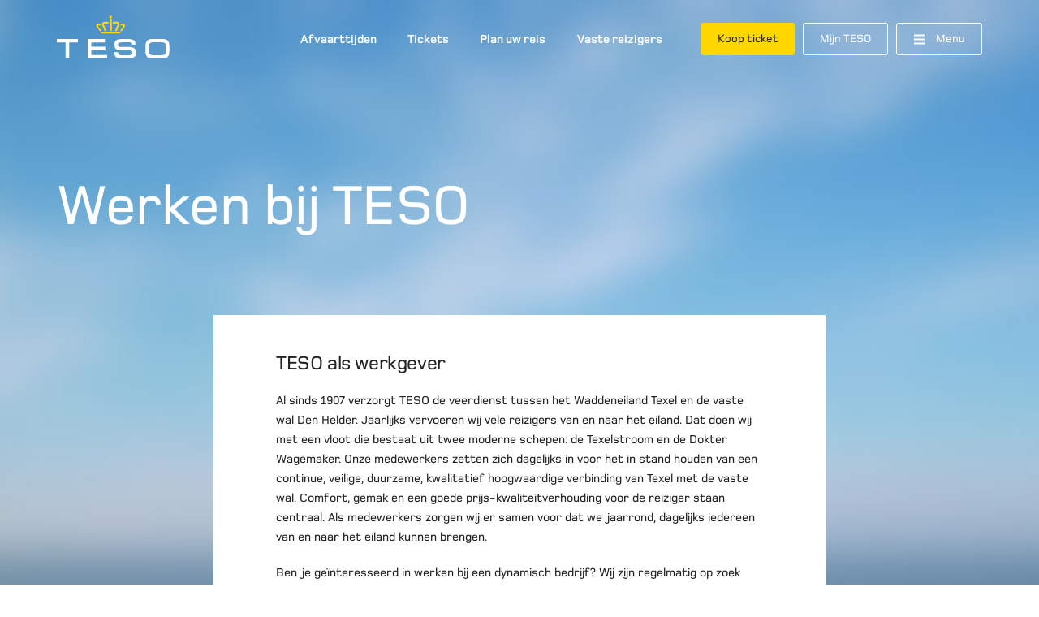

--- FILE ---
content_type: text/html; charset=utf-8
request_url: https://www.teso.nl/werken-bij-teso/
body_size: 7535
content:


<!DOCTYPE html>

<html lang="nl">
<head>
  <meta charset="utf-8">
  <meta http-equiv="x-ua-compatible" content="ie=edge">
  <meta name="viewport" content="width=device-width, minimum-scale=1.0, maximum-scale=1.0, user-scalable=no">
  <meta name="format-detection" content="telephone=no">
  <meta name="DC.Contributor" content="Fabrique">
  <link rel="DC.Contributor" href="https://fabrique.nl">

  <title>Werken bij TESO</title>
  <meta name="description" content="Uw veerdienst tussen Texel en Den Helder">

  
  <meta property="og:type" content="website">
  <meta property="og:title" content="Werken bij TESO">
  <meta property="og:url" content="https://www.teso.nl/werken-bij-teso/">

  
  <meta property="og:image" content="https://www.teso.nl/media/original_images/TEXELSTROOM.jpg.1200x630_q85_crop.jpg">
  <meta property="og:image:width" content="1200">
  <meta property="og:image:height" content="630">

  <meta property="og:description" content="">
  <meta property="og:site_name " content="www.teso.nl">
  <meta property="fb:admins" content="core.head.fb_admins">
  <meta name="twitter:title" content="Werken bij TESO">
  <meta name="twitter:description" content="">
  <meta name="twitter:card" content="summary_large_image">
  <meta name="twitter:site" content="core.head.twitter_site">
  <meta property="twitter:image:src" content="https://www.teso.nl/media/original_images/TEXELSTROOM.jpg.1200x630_q85_crop.jpg">

  

  
  <!-- Google Tag Manager -->
  
  <script>(function(w,d,s,l,i){w[l]=w[l]||[];w[l].push({'gtm.start':
  new Date().getTime(),event:'gtm.js'});var f=d.getElementsByTagName(s)[0],
  j=d.createElement(s),dl=l!='dataLayer'?'&l='+l:'';j.async=true;j.src=
  'https://www.googletagmanager.com/gtm.js?id='+i+dl;f.parentNode.insertBefore(j,f);
  })(window,document,'script','dataLayer','GTM-PJX2PJ3');</script>
  
  <!-- End Google Tag Manager -->




  
  
  <link rel="icon" href="/static/images/favicons/favicon.ico" sizes="16x16 32x32 48x48">
  
  <link rel="apple-touch-icon-precomposed" sizes="152x152"
        href="/static/images/favicons/apple-touch-icon-152x152.png">
  
  <meta name="theme-color" content="#ffffff"> 
  
  <meta name="application-name" content="">
  <meta name="msapplication-TileColor" content="#ffffff"> 
  
  <meta name="msapplication-TileImage" content="/static/images/favicons/mstile-144x144.png">

  
    
    <link href="/static/bundles/main.css" rel="stylesheet" />
  

</head>

<body class="content-page content-page-white" data-controller="body-menu">

  <!-- Google Tag Manager (noscript) -->
  <noscript>
    <iframe src="https://www.googletagmanager.com/ns.html?id=GTM-PJX2PJ3"
            height="0" width="0" style="display:none;visibility:hidden"></iframe>
  </noscript>
  <!-- End Google Tag Manager (noscript) -->




<main>

  <nav class="page-navigation">
    
<div class="navigation_container">
    <a class="navigation_logo" href="/"><img
            src="/static/images/logo-teso.svg"></a>

    
        <ul class="navigation_list">
            
                <li class="navigation_item navigation_item--text">
                    <a class="link_underline" href="/afvaarttijden/">Afvaarttijden</a>
                </li>
            
                <li class="navigation_item navigation_item--text">
                    <a class="link_underline" href="/tickets-2/">Tickets</a>
                </li>
            
                <li class="navigation_item navigation_item--text">
                    <a class="link_underline" href="/plan-uw-reis/">Plan uw reis</a>
                </li>
            
                <li class="navigation_item navigation_item--text">
                    <a class="link_underline" href="/vaste-reizigers/">Vaste reizigers</a>
                </li>
            
            <li class="navigation_item navigation_item_button">
                <a class="button button--primary" href="/tickets/">
                    <span class="button__text">Koop ticket</span>
                </a>
            </li>
            <li class="navigation_item navigation_item_button">
                <a class="button button--transparent button__myteso" href="/my-teso/">
                    
                        Mijn TESO
                    
                </a>
            </li>
            <li class="navigation_item navigation_item_button">
                <a class="button button--transparent" href="#" data-controller="hamburger">
                    <span class="button__icon--before">
                             <svg class="button__icon--shape" width="15" height="15" xmlns="http://www.w3.org/2000/svg">
                <path d="M.9773 3.5v-2h13v2h-13zm0 5v-2h13v2h-13zm0 5v-2h13v2h-13z"/>
            </svg>

                    </span>
                    <span class="button__text--display">Menu</span>
                </a>
            </li>
        </ul>

        <nav class="hamburger inactive" data-role="hamburger-menu">
        <ul class="hamburger_navigation_list active-language-nl">
            <div class="hamburger_wrapper">
                <li class="hamburger_navigation_button">
                    <a class="button button--primary" href="/my-teso/">
                        
                            Mijn TESO
                        
                    </a>
                </li>
                <li class="hamburger_navigation_button">
                    <a class="button button--transparent--reverse" href="#" data-role="hamburger-closer">
                        <span class="button__icon--before">
                            <svg xmlns="http://www.w3.org/2000/svg" width="16" height="16">
  <path d="M12.806 4.555l-1.368-1.367-3.436 3.436-3.437-3.436-1.367 1.367 3.437 3.436-3.437 3.437 1.367 1.367 3.437-3.436 3.436 3.436 1.368-1.367-3.437-3.437z"/>
</svg>

                        </span>
                        <span class="button__text--display">Sluiten</span>
                    </a>
                </li>
            </div>
            
                <li class="hamburger_navigation_item--menu">
                    <a class="link_underline--dark" href="/afvaarttijden/">Afvaarttijden</a>
                </li>
            
                <li class="hamburger_navigation_item--menu">
                    <a class="link_underline--dark" href="/tickets-2/">Tickets</a>
                </li>
            
                <li class="hamburger_navigation_item--menu">
                    <a class="link_underline--dark" href="/plan-uw-reis/">Plan uw reis</a>
                </li>
            
                <li class="hamburger_navigation_item--menu">
                    <a class="link_underline--dark" href="/vaste-reizigers/">Vaste reizigers</a>
                </li>
            
                <li class="hamburger_navigation_item--menu">
                    <a class="link_underline--dark" href="/over-teso/">Over TESO</a>
                </li>
            
                <li class="hamburger_navigation_item--menu">
                    <a class="link_underline--dark" href="/over-teso/nieuws/">Nieuws</a>
                </li>
            
                <li class="hamburger_navigation_item--menu">
                    <a class="link_underline--dark" href="/contact/">Contact</a>
                </li>
            
            <li class="hamburger_navigation_item--language lang-nl">
                <a class="link_underline--dark" href="/">nl</a>
            </li>
            <li class="hamburger_navigation_item--language lang-en">
                <a class="link_underline--dark" href="/en/">en</a>
            </li>
            <li class="hamburger_navigation_item--language lang-de">
                <a class="link_underline--dark" href="/de/">de</a>
            </li>

            <li class="hamburger_navigation_item--webcams">
                <a class="link_underline--dark" href="/plan-uw-reis/live-beelden-van-de-veerhaven/">
                    <?xml version="1.0" encoding="utf-8"?>
<!-- Generator: Adobe Illustrator 16.0.4, SVG Export Plug-In . SVG Version: 6.00 Build 0)  -->
<!DOCTYPE svg PUBLIC "-//W3C//DTD SVG 1.1//EN" "http://www.w3.org/Graphics/SVG/1.1/DTD/svg11.dtd">
<svg version="1.1" id="Icons" xmlns="http://www.w3.org/2000/svg" xmlns:xlink="http://www.w3.org/1999/xlink" x="0px" y="0px"
	 width="99px" height="99px" viewBox="0 0 99 99" enable-background="new 0 0 99 99" xml:space="preserve">
<g>
	<path d="M22.51,87.71c-0.81,0-1.48-0.65-1.5-1.47c-0.02-0.83,0.64-1.51,1.47-1.53l53.99-1.25c0.81-0.02,1.51,0.64,1.53,1.47
		c0.02,0.83-0.64,1.51-1.47,1.53l-53.99,1.25C22.53,87.71,22.52,87.71,22.51,87.71z"/>
	<path d="M49.5,87.08c-0.83,0-1.5-0.67-1.5-1.5V72c0-0.83,0.67-1.5,1.5-1.5S51,71.17,51,72v13.58C51,86.41,50.33,87.08,49.5,87.08z"
		/>
	<path fill="none" stroke="#000000" stroke-width="3" stroke-linecap="round" stroke-linejoin="round" stroke-miterlimit="10" d="
		M40.1,12.5"/>
	<path d="M49.5,73.5C32.13,73.5,18,59.37,18,42c0-13.63,8.69-25.66,21.63-29.92c0.79-0.26,1.63,0.17,1.89,0.96
		c0.26,0.79-0.17,1.63-0.96,1.89C28.87,18.78,21,29.66,21,42c0,15.71,12.79,28.5,28.5,28.5S78,57.71,78,42S65.21,13.5,49.5,13.5
		c-0.83,0-1.5-0.67-1.5-1.5s0.67-1.5,1.5-1.5C66.87,10.5,81,24.63,81,42S66.87,73.5,49.5,73.5z"/>
	<path fill="#1C1C1C" d="M49.5,63.12c-9.17,0-16.62-7.46-16.62-16.62s7.46-16.62,16.62-16.62s16.62,7.46,16.62,16.62
		S58.67,63.12,49.5,63.12z M49.5,32.88c-7.51,0-13.62,6.11-13.62,13.62s6.11,13.62,13.62,13.62s13.62-6.11,13.62-13.62
		S57.01,32.88,49.5,32.88z"/>
	<path fill="#1C1C1C" d="M39.82,48c-0.83,0-1.5-0.67-1.5-1.5c0-6.16,5.02-11.18,11.18-11.18c0.83,0,1.5,0.67,1.5,1.5
		s-0.67,1.5-1.5,1.5c-4.51,0-8.18,3.67-8.18,8.18C41.32,47.33,40.65,48,39.82,48z"/>
	<path fill="#1C1C1C" d="M49.5,73.46c-17.35,0-31.46-14.11-31.46-31.46S32.15,10.54,49.5,10.54S80.96,24.65,80.96,42
		S66.85,73.46,49.5,73.46z M49.5,13.54c-15.69,0-28.46,12.77-28.46,28.46S33.81,70.46,49.5,70.46S77.96,57.69,77.96,42
		S65.19,13.54,49.5,13.54z"/>
	<path fill="#1C1C1C" d="M52.5,24h-6c-0.83,0-1.5-0.67-1.5-1.5s0.67-1.5,1.5-1.5h6c0.83,0,1.5,0.67,1.5,1.5S53.33,24,52.5,24z"/>
</g>
</svg>

                    Live beelden van de veerhaven
                </a>
            </li>
        </ul>
    
    </nav>
</div>

  </nav>

  <header class="page-header">
    
    
<div class="page-header__container">
  
    
      
    
    




<style>
  .image__background.has-hash-948e0a47 {
    background-image: url('/media/original_images/webcampaal9_cDC4jHT.jpg.440x800_q85_blur-1.01_crop-yes_version-1.jpg');
    background-position: 50% 50%;
    background-repeat: no-repeat;
    background-size: cover;
  }

  

  
    @media (min-width: 530px) {
      .image__background.has-hash-948e0a47 {
        background-image: url('/media/original_images/webcampaal9_cDC4jHT.jpg.768x0_q85_blur-1.01_crop-yes_version-1.jpg');
        
      }
    }
  

  

  
    @media (min-width: 800px) {
      .image__background.has-hash-948e0a47 {
        background-image: url('/media/original_images/webcampaal9_cDC4jHT.jpg.1024x0_q85_blur-1.01_crop-yes_version-1.jpg');
        
      }
    }
  

  

  
    @media (min-width: 1180px) {
      .image__background.has-hash-948e0a47 {
        background-image: url('/media/original_images/webcampaal9_cDC4jHT.jpg.1480x0_q85_blur-1.01_crop-yes_version-1.jpg');
        
      }
    }
  

  

  
    @media (min-width: 1480px) {
      .image__background.has-hash-948e0a47 {
        background-image: url('/media/original_images/webcampaal9_cDC4jHT.jpg.1920x0_q85_blur-1.01_crop-yes_version-1.jpg');
        
      }
    }
  

  
</style>

<noscript id="948e0a47-noscript">
  <style>
    .image__background.has-hash-948e0a47 {
      background-image: url('/media/original_images/webcampaal9_cDC4jHT.jpg.440x800_q85_blur-1.01_crop-yes_version-1.jpg');
    }

    

    
      @media (min-width: 530px) {
        .image__background.has-hash-948e0a47 {
          background-image: url('/media/original_images/webcampaal9_cDC4jHT.jpg.768x0_q85_blur-1.01_crop-yes_version-1.jpg');
        }
      }
    

    

    
      @media (min-width: 800px) {
        .image__background.has-hash-948e0a47 {
          background-image: url('/media/original_images/webcampaal9_cDC4jHT.jpg.1024x0_q85_blur-1.01_crop-yes_version-1.jpg');
        }
      }
    

    

    
      @media (min-width: 1180px) {
        .image__background.has-hash-948e0a47 {
          background-image: url('/media/original_images/webcampaal9_cDC4jHT.jpg.1920x0_q85_blur-1.01_crop-yes_version-1.jpg');
        }
      }
    

    
  </style>
</noscript>



      <figure class="image__background image__background_fixed has-hash-948e0a47"></figure>

    

    <h1 class="content-header__title">Werken bij TESO</h1>

  
</div>

  </header>

  <article class="page-content">

    
    
  <div class="content-page__content-stream content-stream">
    
      

<div class="content-stream__block text-block ">
  <div class="rich-text rich-text--default"><h4 data-block-key="7r1sk">TESO als werkgever</h4><p data-block-key="7infz">Al sinds 1907 verzorgt TESO de veerdienst tussen het Waddeneiland Texel en de vaste wal Den Helder. Jaarlijks vervoeren wij vele reizigers van en naar het eiland. Dat doen wij met een vloot die bestaat uit twee moderne schepen: de Texelstroom en de Dokter Wagemaker. Onze medewerkers zetten zich dagelijks in voor het in stand houden van een continue, veilige, duurzame, kwalitatief hoogwaardige verbinding van Texel met de vaste wal. Comfort, gemak en een goede prijs-kwaliteitverhouding voor de reiziger staan centraal. Als medewerkers zorgen wij er samen voor dat we jaarrond, dagelijks iedereen van en naar het eiland kunnen brengen.</p><p data-block-key="4p8lv">Ben je geïnteresseerd in werken bij een dynamisch bedrijf? Wij zijn regelmatig op zoek naar nieuwe mensen die ons team komen versterken. Bekijk hier of er een geschikte vacature voor jou bij zit.</p></div>
</div>

    
      

<div class="content-stream__block text-block last-of-text">
  <div class="rich-text rich-text--default"><h3 data-block-key="9k081">Vacatures</h3><h4 data-block-key="6gn48">TESO</h4><p data-block-key="3mpt0"><a href="/over-teso/werken-bij-teso/ict-co%C3%B6rdinator/">ICT-coördinator</a></p><p data-block-key="e7j9g"><a href="/over-teso/werken-bij-teso/verkeersleider-den-helder-16-uur/">Verkeersleider Den Helder (16 uur)</a></p><p data-block-key="c1lai"><a href="/over-teso/werken-bij-teso/lokettiste-den-helder/">Lokettist Den Helder</a></p><p data-block-key="ftvh0"><a href="/over-teso/werken-bij-teso/auto-opstellers-den-helder-en-texel/">Auto-opsteller</a></p><h4 data-block-key="bvsch">Op de Boot</h4><p data-block-key="3pan3"><a href="/over-teso/werken-bij-teso/medewerkerbuffet/">Buffetmedewerker Texel (32 uur)</a></p><p data-block-key="1esj5"><a href="/over-teso/werken-bij-teso/buffetchef-2025-07/">Buffetchef</a></p><p data-block-key="3j05"><a href="/over-teso/werken-bij-teso/buffetchef-in-opleiding/">Buffetchef in opleiding</a></p><h4 data-block-key="663t4">Stages</h4><p data-block-key="bu26l"></p><p data-block-key="5stnv"></p></div>
</div>

    
  </div>

  <div class="content-page__content-stream content-stream">
    
<div class="content-stream__block social-block">

    <h4 class="social-block_title">Deel deze pagina</h4>

    <a class="social-block-container social-button" href="https://facebook.com/sharer/sharer.php?u=https%3A//www.teso.nl/werken-bij-teso/" data-controller="share_button">
      <svg width="40" height="40" xmlns="http://www.w3.org/2000/svg">
        <path class="icon icon_background" d="M3 0h34c1.6568542 0 3 1.34314575 3 3v34c0 1.6568542-1.3431458 3-3 3H3c-1.65685425 0-3-1.3431458-3-3V3c0-1.65685425 1.34314575-3 3-3zm20.6654574 20.0056189L24 16.8306444h-2.9047943v-1.8707982c0-.7008839.4731819-.8641277.8077245-.8641277h2.0488474v-3.0844807L21.1307697 11c-3.132645 0-3.8451304 2.2990175-3.8451304 3.7717609v2.058292h-1.8119551v3.175566h1.8119551V29h3.8095664v-8.9943811h2.5702517z"
        />
        <rect class="icon icon_border" x=".5" y=".5" width="39" height="39" rx="3" />
        <path class="icon icon_shape" d="M23.6654574 20.0056189h-2.5702517V29h-3.8095664v-8.9943811h-1.8119551v-3.175566h1.8119551v-2.058292c0-1.4727434.7124854-3.7717609 3.8451304-3.7717609l2.8210079.0112378v3.0844807h-2.0488474c-.3345426 0-.8077245.1632438-.8077245.8641277v1.8707982H24l-.3345426 3.1749745z"
        />
      </svg>
    </a>
    <a class="social-block-container social-button" href="https://twitter.com/intent/tweet?text=Werken%20bij%20TESO&amp;hashtags=BootTexel%2CTESO%2C&amp;url=https%3A//www.teso.nl/werken-bij-teso/" data-controller="share_button">
      <svg width="40" height="40" xmlns="http://www.w3.org/2000/svg">
          <path class="icon icon_background" d="M3 0h34c1.6568542 0 3 1.34314575 3 3v34c0 1.6568542-1.3431458 3-3 3H3c-1.65685425 0-3-1.3431458-3-3V3c0-1.65685425 1.34314575-3 3-3zm25.0664551 17.2265295c0-.1647413-.0025128-.3276522-.0113073-.4899529.761985-.5338838 1.4234609-1.2001708 1.9448522-1.9610315-.6985386.3008054-1.4504728.5045965-2.2394697.5955092.8047015-.4673771 1.4222046-1.2093231 1.7155657-2.0940449-.7538187.4338188-1.5880447.7492679-2.4762944.9182802C26.2880711 13.4600553 25.2760696 13 24.1547643 13c-2.1534087 0-3.8991272 1.6962252-3.8991272 3.7866092 0 .2965343.0358064.5857468.1017655.8621461-3.240164-.1574195-6.1122132-1.6651074-8.0363354-3.9556216-.3348211.5589001-.527673 1.2105435-.527673 1.9036772 0 1.3148796.6884877 2.4717296 1.7350393 3.1520501-.6394895-.020135-1.2406599-.1897575-1.7658203-.4740888-.0006281.0164741-.0006281.0329483-.0006281.0488122 0 1.8322893 1.3430536 3.3649935 3.1270911 3.7121706-.3266547.087862-.6708986.1330133-1.0270779.1330133-.2512729 0-.4956358-.0225757-.7324605-.067727.4956358 1.504027 1.9348013 2.5992516 3.6403161 2.6303694-1.3336309 1.0152945-3.0146466 1.6205662-4.8414006 1.6205662-.3140911 0-.6244131-.0183046-.9284533-.0524732C12.7249884 27.3733729 14.7734907 28 16.9746413 28c7.1700721 0 11.0918138-5.7689961 11.0918138-10.7734705z"/>
          <rect class="icon icon_border" x=".5" y=".5" width="39" height="39" rx="3" />
          <path class="icon icon_shape" d="M28.0664551 17.2265295C28.0664551 22.2310039 24.1447134 28 16.9746413 28 14.7734907 28 12.7249884 27.3733729 11 26.2995037c.3040402.0341686.6143622.0524732.9284533.0524732 1.826754 0 3.5077697-.6052717 4.8414006-1.6205662-1.7055148-.0311178-3.1446803-1.1263424-3.6403161-2.6303694.2368247.0451513.4811876.067727.7324605.067727.3561793 0 .7004232-.0451513 1.0270779-.1330133-1.7840375-.3471771-3.1270911-1.8798813-3.1270911-3.7121706 0-.0158639 0-.0323381.0006281-.0488122.5251604.2843313 1.1263308.4539538 1.7658203.4740888-1.0465516-.6803205-1.7350393-1.8371705-1.7350393-3.1520501 0-.6931337.1928519-1.3447771.527673-1.9036772 1.9241222 2.2905142 4.7961714 3.7982021 8.0363354 3.9556216-.0659591-.2763993-.1017655-.5656118-.1017655-.8621461C20.2556371 14.6962252 22.0013556 13 24.1547643 13c1.1213053 0 2.1333068.4600553 2.8450373 1.1952896.8882497-.1690123 1.7224757-.4844614 2.4762944-.9182802-.2933611.8847218-.9108642 1.6266678-1.7155657 2.0940449.7889969-.0909127 1.5409311-.2947038 2.2394697-.5955092-.5213913.7608607-1.1828672 1.4271477-1.9448522 1.9610315.0087945.1623007.0113073.3252116.0113073.4899529z"/>
      </svg>
    </a>
    <a class="social-block-container social-button" href="mailto:?subject=Werken%20bij%20TESO&body=Ik%20las%20deze%20pagina%20en%20wil%20het%20graag%20met%20u%20delen%3A%20https%3A//www.teso.nl/werken-bij-teso/">
      <svg width="40" height="40" xmlns="http://www.w3.org/2000/svg">
        <path class="icon icon_background" d="M30 25.4982633V13.9603571c.0082026-.1140552.0081801-.2328438 0-.3435789V13.5c0-.2761424-.2238576-.5-.5-.5H10.5036086c-.0723622-.0004828-.1445583.014664-.211136.0449732C10.1167464 13.1284275 10 13.30058 10 13.5v12c0 .2002049.1176671.3729271.287617.4527824.0727696.0328187.144129.047647.2156333.0472176h18.9947189c-.1193828-.0004471-.2390129-.0434002-.3343056-.13003l-5.5-5c-.2043288-.1857534-.2193871-.5019776-.0336336-.7063064.1857534-.2043288.5019776-.2193871.7063064-.0336336l5.5 5c.1080336.0982123.1631568.2328977.1636636.3682333zM29.4979692 26H29.5c.0733139 0 .1429423-.0157789.2056747-.0441261zM3 0h34c1.6568542 0 3 1.34314575 3 3v34c0 1.6568542-1.3431458 3-3 3H3c-1.65685425 0-3-1.3431458-3-3V3c0-1.65685425 1.34314575-3 3-3z"
        />
        <rect class="icon icon_border" x=".5" y=".5" width="39" height="39" rx="3" />
        <path class="icon icon_shape_alter" d="M10.5 26c-.2761424 0-.5-.2238576-.5-.5v-12c0-.2761424.2238576-.5.5-.5h19c.2761424 0 .5.2238576.5.5v12c0 .2761424-.2238576.5-.5.5h-19zm.5-1h18V14H11v11zm18-11.8220679c.2112244-.1778731.7045824-.2112244.8824556 0 .1778732.2112244.1651052 1.1441947-.0461192 1.3220679l-9.5142685 7.3824556c-.186112.1567259-.4580238.1567259-.6441358 0L10.5 14.5c-.2112244-.1778732-.56032877-1.1108435-.3824556-1.3220679.1778732-.2112244.4932991-.2382609.7045235-.0603877L20 20.8463294l9-7.6683973zM10.8253957 25.8796283c-.2096629.1797111-.5253129.1554303-.705024-.0542326C9.94066062 25.6157328 10.2903371 24.6797111 10.5 24.5l6.6746043-5.3796283c.2096629-.1797111.5253129-.1554303.705024.0542326.1797111.2096629.1554303.5253129-.0542326.705024l-7 6zM23.6636636 20.86997c-.2043288-.1857534-.2193871-.5019776-.0336336-.7063064.1857534-.2043288.5019776-.2193871.7063064-.0336336l5.5 5c.2043288.1857534.2193871.5019776.0336336.7063064-.1857534.2043288-.5019776.2193871-.7063064.0336336l-5.5-5z" />
      </svg>
    </a>
  </div>

  </div>

  <div class="overview-page__content-stream content-stream">
      
  </div>


    



  </article>

  <footer class="page-footer">
    

<div class="footer_container">
  <ul class="footer_list">
    
    <li class="footer_item footer_link"><a class="link_underline" href="/disclaimer/">Disclaimer</a></li>
    
    <li class="footer_item footer_link"><a class="link_underline" href="/privacybeleid/">Privacybeleid</a></li>
    
    <li class="footer_item footer_link"><a class="link_underline" href="/over-teso/reisvoorwaarden/">Vervoersvoorwaarden</a></li>
    
    <li class="footer_item footer_link"><a class="link_underline" href="/over-teso/">Over TESO</a></li>
    
    <li class="footer_item footer_link"><a class="link_underline" href="/werken-bij-teso/">Werken bij TESO</a></li>
    
    <li class="footer_item footer_link"><a class="link_underline" href="/contact/">Contact</a></li>
    
   <br/> <li class="footer_item">Uw veerdienst tussen Texel en Den Helder</li>
  </ul>

</div>

  </footer>
</main>



  
  <script src="/static/bundles/main.js" ></script>






</body>
</html>



--- FILE ---
content_type: text/css
request_url: https://www.teso.nl/static/bundles/main.css
body_size: 281596
content:
/* http://meyerweb.com/eric/tools/css/reset/
   v2.0 | 20110126
   License: none (public domain)
*/

html, body, div, span, applet, object, iframe,
h1, h2, h3, h4, h5, h6, p, blockquote, pre,
a, abbr, acronym, address, big, cite, code,
del, dfn, em, img, ins, kbd, q, s, samp,
small, strike, strong, sub, sup, tt, var,
b, u, i, center,
dl, dt, dd, ol, ul, li,
fieldset, form, label, legend,
table, caption, tbody, tfoot, thead, tr, th, td,
article, aside, canvas, details, embed,
figure, figcaption, footer, header, hgroup,
main, menu, nav, output, ruby, section, summary,
time, mark, audio, video {
	margin: 0;
	padding: 0;
	border: 0;
	font-size: 100%;
	font: inherit;
	vertical-align: baseline;
}
/* HTML5 display-role reset for older browsers */
article, aside, details, figcaption, figure,
footer, header, hgroup, main, menu, nav, section {
	display: block;
}
body {
	line-height: 1;
}
ol, ul {
	list-style: none;
}
blockquote, q {
	quotes: none;
}
blockquote:before, blockquote:after,
q:before, q:after {
	content: '';
	content: none;
}
table {
	border-collapse: collapse;
	border-spacing: 0;
}
.flatpickr-calendar{background:transparent;opacity:0;display:none;text-align:center;visibility:hidden;padding:0;-webkit-animation:none;animation:none;direction:ltr;border:0;font-size:14px;line-height:24px;border-radius:5px;position:absolute;width:307.875px;-webkit-box-sizing:border-box;box-sizing:border-box;-ms-touch-action:manipulation;touch-action:manipulation;background:#fff;-webkit-box-shadow:1px 0 0 #e6e6e6,-1px 0 0 #e6e6e6,0 1px 0 #e6e6e6,0 -1px 0 #e6e6e6,0 3px 13px rgba(0,0,0,0.08);box-shadow:1px 0 0 #e6e6e6,-1px 0 0 #e6e6e6,0 1px 0 #e6e6e6,0 -1px 0 #e6e6e6,0 3px 13px rgba(0,0,0,0.08)}.flatpickr-calendar.open,.flatpickr-calendar.inline{opacity:1;max-height:640px;visibility:visible}.flatpickr-calendar.open{display:inline-block;z-index:99999}.flatpickr-calendar.animate.open{-webkit-animation:fpFadeInDown 300ms cubic-bezier(.23,1,.32,1);animation:fpFadeInDown 300ms cubic-bezier(.23,1,.32,1)}.flatpickr-calendar.inline{display:block;position:relative;top:2px}.flatpickr-calendar.static{position:absolute;top:calc(100% + 2px)}.flatpickr-calendar.static.open{z-index:999;display:block}.flatpickr-calendar.multiMonth .flatpickr-days .dayContainer:nth-child(n+1) .flatpickr-day.inRange:nth-child(7n+7){-webkit-box-shadow:none !important;box-shadow:none !important}.flatpickr-calendar.multiMonth .flatpickr-days .dayContainer:nth-child(n+2) .flatpickr-day.inRange:nth-child(7n+1){-webkit-box-shadow:-2px 0 0 #e6e6e6,5px 0 0 #e6e6e6;box-shadow:-2px 0 0 #e6e6e6,5px 0 0 #e6e6e6}.flatpickr-calendar .hasWeeks .dayContainer,.flatpickr-calendar .hasTime .dayContainer{border-bottom:0;border-bottom-right-radius:0;border-bottom-left-radius:0}.flatpickr-calendar .hasWeeks .dayContainer{border-left:0}.flatpickr-calendar.hasTime .flatpickr-time{height:40px;border-top:1px solid #e6e6e6}.flatpickr-calendar.noCalendar.hasTime .flatpickr-time{height:auto}.flatpickr-calendar:before,.flatpickr-calendar:after{position:absolute;display:block;pointer-events:none;border:solid transparent;content:'';height:0;width:0;left:22px}.flatpickr-calendar.rightMost:before,.flatpickr-calendar.arrowRight:before,.flatpickr-calendar.rightMost:after,.flatpickr-calendar.arrowRight:after{left:auto;right:22px}.flatpickr-calendar.arrowCenter:before,.flatpickr-calendar.arrowCenter:after{left:50%;right:50%}.flatpickr-calendar:before{border-width:5px;margin:0 -5px}.flatpickr-calendar:after{border-width:4px;margin:0 -4px}.flatpickr-calendar.arrowTop:before,.flatpickr-calendar.arrowTop:after{bottom:100%}.flatpickr-calendar.arrowTop:before{border-bottom-color:#e6e6e6}.flatpickr-calendar.arrowTop:after{border-bottom-color:#fff}.flatpickr-calendar.arrowBottom:before,.flatpickr-calendar.arrowBottom:after{top:100%}.flatpickr-calendar.arrowBottom:before{border-top-color:#e6e6e6}.flatpickr-calendar.arrowBottom:after{border-top-color:#fff}.flatpickr-calendar:focus{outline:0}.flatpickr-wrapper{position:relative;display:inline-block}.flatpickr-months{display:-webkit-box;display:-webkit-flex;display:-ms-flexbox;display:flex}.flatpickr-months .flatpickr-month{background:transparent;color:rgba(0,0,0,0.9);fill:rgba(0,0,0,0.9);height:34px;line-height:1;text-align:center;position:relative;-webkit-user-select:none;-moz-user-select:none;-ms-user-select:none;user-select:none;overflow:hidden;-webkit-box-flex:1;-webkit-flex:1;-ms-flex:1;flex:1}.flatpickr-months .flatpickr-prev-month,.flatpickr-months .flatpickr-next-month{-webkit-user-select:none;-moz-user-select:none;-ms-user-select:none;user-select:none;text-decoration:none;cursor:pointer;position:absolute;top:0;height:34px;padding:10px;z-index:3;color:rgba(0,0,0,0.9);fill:rgba(0,0,0,0.9)}.flatpickr-months .flatpickr-prev-month.flatpickr-disabled,.flatpickr-months .flatpickr-next-month.flatpickr-disabled{display:none}.flatpickr-months .flatpickr-prev-month i,.flatpickr-months .flatpickr-next-month i{position:relative}.flatpickr-months .flatpickr-prev-month.flatpickr-prev-month,.flatpickr-months .flatpickr-next-month.flatpickr-prev-month{/*
      /*rtl:begin:ignore*/left:0/*
      /*rtl:end:ignore*/}/*
      /*rtl:begin:ignore*/
/*
      /*rtl:end:ignore*/
.flatpickr-months .flatpickr-prev-month.flatpickr-next-month,.flatpickr-months .flatpickr-next-month.flatpickr-next-month{/*
      /*rtl:begin:ignore*/right:0/*
      /*rtl:end:ignore*/}/*
      /*rtl:begin:ignore*/
/*
      /*rtl:end:ignore*/
.flatpickr-months .flatpickr-prev-month:hover,.flatpickr-months .flatpickr-next-month:hover{color:#959ea9}.flatpickr-months .flatpickr-prev-month:hover svg,.flatpickr-months .flatpickr-next-month:hover svg{fill:#f64747}.flatpickr-months .flatpickr-prev-month svg,.flatpickr-months .flatpickr-next-month svg{width:14px;height:14px}.flatpickr-months .flatpickr-prev-month svg path,.flatpickr-months .flatpickr-next-month svg path{-webkit-transition:fill .1s;transition:fill .1s;fill:inherit}.numInputWrapper{position:relative;height:auto}.numInputWrapper input,.numInputWrapper span{display:inline-block}.numInputWrapper input{width:100%}.numInputWrapper input::-ms-clear{display:none}.numInputWrapper input::-webkit-outer-spin-button,.numInputWrapper input::-webkit-inner-spin-button{margin:0;-webkit-appearance:none}.numInputWrapper span{position:absolute;right:0;width:14px;padding:0 4px 0 2px;height:50%;line-height:50%;opacity:0;cursor:pointer;border:1px solid rgba(57,57,57,0.15);-webkit-box-sizing:border-box;box-sizing:border-box}.numInputWrapper span:hover{background:rgba(0,0,0,0.1)}.numInputWrapper span:active{background:rgba(0,0,0,0.2)}.numInputWrapper span:after{display:block;content:"";position:absolute}.numInputWrapper span.arrowUp{top:0;border-bottom:0}.numInputWrapper span.arrowUp:after{border-left:4px solid transparent;border-right:4px solid transparent;border-bottom:4px solid rgba(57,57,57,0.6);top:26%}.numInputWrapper span.arrowDown{top:50%}.numInputWrapper span.arrowDown:after{border-left:4px solid transparent;border-right:4px solid transparent;border-top:4px solid rgba(57,57,57,0.6);top:40%}.numInputWrapper span svg{width:inherit;height:auto}.numInputWrapper span svg path{fill:rgba(0,0,0,0.5)}.numInputWrapper:hover{background:rgba(0,0,0,0.05)}.numInputWrapper:hover span{opacity:1}.flatpickr-current-month{font-size:135%;line-height:inherit;font-weight:300;color:inherit;position:absolute;width:75%;left:12.5%;padding:7.48px 0 0 0;line-height:1;height:34px;display:inline-block;text-align:center;-webkit-transform:translate3d(0,0,0);transform:translate3d(0,0,0)}.flatpickr-current-month span.cur-month{font-family:inherit;font-weight:700;color:inherit;display:inline-block;margin-left:.5ch;padding:0}.flatpickr-current-month span.cur-month:hover{background:rgba(0,0,0,0.05)}.flatpickr-current-month .numInputWrapper{width:6ch;width:7ch\0;display:inline-block}.flatpickr-current-month .numInputWrapper span.arrowUp:after{border-bottom-color:rgba(0,0,0,0.9)}.flatpickr-current-month .numInputWrapper span.arrowDown:after{border-top-color:rgba(0,0,0,0.9)}.flatpickr-current-month input.cur-year{background:transparent;-webkit-box-sizing:border-box;box-sizing:border-box;color:inherit;cursor:text;padding:0 0 0 .5ch;margin:0;display:inline-block;font-size:inherit;font-family:inherit;font-weight:300;line-height:inherit;height:auto;border:0;border-radius:0;vertical-align:initial;-webkit-appearance:textfield;-moz-appearance:textfield;appearance:textfield}.flatpickr-current-month input.cur-year:focus{outline:0}.flatpickr-current-month input.cur-year[disabled],.flatpickr-current-month input.cur-year[disabled]:hover{font-size:100%;color:rgba(0,0,0,0.5);background:transparent;pointer-events:none}.flatpickr-current-month .flatpickr-monthDropdown-months{appearance:menulist;background:transparent;border:none;border-radius:0;box-sizing:border-box;color:inherit;cursor:pointer;font-size:inherit;font-family:inherit;font-weight:300;height:auto;line-height:inherit;margin:-1px 0 0 0;outline:none;padding:0 0 0 .5ch;position:relative;vertical-align:initial;-webkit-box-sizing:border-box;-webkit-appearance:menulist;-moz-appearance:menulist;width:auto}.flatpickr-current-month .flatpickr-monthDropdown-months:focus,.flatpickr-current-month .flatpickr-monthDropdown-months:active{outline:none}.flatpickr-current-month .flatpickr-monthDropdown-months:hover{background:rgba(0,0,0,0.05)}.flatpickr-current-month .flatpickr-monthDropdown-months .flatpickr-monthDropdown-month{background-color:transparent;outline:none;padding:0}.flatpickr-weekdays{background:transparent;text-align:center;overflow:hidden;width:100%;display:-webkit-box;display:-webkit-flex;display:-ms-flexbox;display:flex;-webkit-box-align:center;-webkit-align-items:center;-ms-flex-align:center;align-items:center;height:28px}.flatpickr-weekdays .flatpickr-weekdaycontainer{display:-webkit-box;display:-webkit-flex;display:-ms-flexbox;display:flex;-webkit-box-flex:1;-webkit-flex:1;-ms-flex:1;flex:1}span.flatpickr-weekday{cursor:default;font-size:90%;background:transparent;color:rgba(0,0,0,0.54);line-height:1;margin:0;text-align:center;display:block;-webkit-box-flex:1;-webkit-flex:1;-ms-flex:1;flex:1;font-weight:bolder}.dayContainer,.flatpickr-weeks{padding:1px 0 0 0}.flatpickr-days{position:relative;overflow:hidden;display:-webkit-box;display:-webkit-flex;display:-ms-flexbox;display:flex;-webkit-box-align:start;-webkit-align-items:flex-start;-ms-flex-align:start;align-items:flex-start;width:307.875px}.flatpickr-days:focus{outline:0}.dayContainer{padding:0;outline:0;text-align:left;width:307.875px;min-width:307.875px;max-width:307.875px;-webkit-box-sizing:border-box;box-sizing:border-box;display:inline-block;display:-ms-flexbox;display:-webkit-box;display:-webkit-flex;display:flex;-webkit-flex-wrap:wrap;flex-wrap:wrap;-ms-flex-wrap:wrap;-ms-flex-pack:justify;-webkit-justify-content:space-around;justify-content:space-around;-webkit-transform:translate3d(0,0,0);transform:translate3d(0,0,0);opacity:1}.dayContainer + .dayContainer{-webkit-box-shadow:-1px 0 0 #e6e6e6;box-shadow:-1px 0 0 #e6e6e6}.flatpickr-day{background:none;border:1px solid transparent;border-radius:150px;-webkit-box-sizing:border-box;box-sizing:border-box;color:#393939;cursor:pointer;font-weight:400;width:14.2857143%;-webkit-flex-basis:14.2857143%;-ms-flex-preferred-size:14.2857143%;flex-basis:14.2857143%;max-width:39px;height:39px;line-height:39px;margin:0;display:inline-block;position:relative;-webkit-box-pack:center;-webkit-justify-content:center;-ms-flex-pack:center;justify-content:center;text-align:center}.flatpickr-day.inRange,.flatpickr-day.prevMonthDay.inRange,.flatpickr-day.nextMonthDay.inRange,.flatpickr-day.today.inRange,.flatpickr-day.prevMonthDay.today.inRange,.flatpickr-day.nextMonthDay.today.inRange,.flatpickr-day:hover,.flatpickr-day.prevMonthDay:hover,.flatpickr-day.nextMonthDay:hover,.flatpickr-day:focus,.flatpickr-day.prevMonthDay:focus,.flatpickr-day.nextMonthDay:focus{cursor:pointer;outline:0;background:#e6e6e6;border-color:#e6e6e6}.flatpickr-day.today{border-color:#959ea9}.flatpickr-day.today:hover,.flatpickr-day.today:focus{border-color:#959ea9;background:#959ea9;color:#fff}.flatpickr-day.selected,.flatpickr-day.startRange,.flatpickr-day.endRange,.flatpickr-day.selected.inRange,.flatpickr-day.startRange.inRange,.flatpickr-day.endRange.inRange,.flatpickr-day.selected:focus,.flatpickr-day.startRange:focus,.flatpickr-day.endRange:focus,.flatpickr-day.selected:hover,.flatpickr-day.startRange:hover,.flatpickr-day.endRange:hover,.flatpickr-day.selected.prevMonthDay,.flatpickr-day.startRange.prevMonthDay,.flatpickr-day.endRange.prevMonthDay,.flatpickr-day.selected.nextMonthDay,.flatpickr-day.startRange.nextMonthDay,.flatpickr-day.endRange.nextMonthDay{background:#569ff7;-webkit-box-shadow:none;box-shadow:none;color:#fff;border-color:#569ff7}.flatpickr-day.selected.startRange,.flatpickr-day.startRange.startRange,.flatpickr-day.endRange.startRange{border-radius:50px 0 0 50px}.flatpickr-day.selected.endRange,.flatpickr-day.startRange.endRange,.flatpickr-day.endRange.endRange{border-radius:0 50px 50px 0}.flatpickr-day.selected.startRange + .endRange:not(:nth-child(7n+1)),.flatpickr-day.startRange.startRange + .endRange:not(:nth-child(7n+1)),.flatpickr-day.endRange.startRange + .endRange:not(:nth-child(7n+1)){-webkit-box-shadow:-10px 0 0 #569ff7;box-shadow:-10px 0 0 #569ff7}.flatpickr-day.selected.startRange.endRange,.flatpickr-day.startRange.startRange.endRange,.flatpickr-day.endRange.startRange.endRange{border-radius:50px}.flatpickr-day.inRange{border-radius:0;-webkit-box-shadow:-5px 0 0 #e6e6e6,5px 0 0 #e6e6e6;box-shadow:-5px 0 0 #e6e6e6,5px 0 0 #e6e6e6}.flatpickr-day.flatpickr-disabled,.flatpickr-day.flatpickr-disabled:hover,.flatpickr-day.prevMonthDay,.flatpickr-day.nextMonthDay,.flatpickr-day.notAllowed,.flatpickr-day.notAllowed.prevMonthDay,.flatpickr-day.notAllowed.nextMonthDay{color:rgba(57,57,57,0.3);background:transparent;border-color:transparent;cursor:default}.flatpickr-day.flatpickr-disabled,.flatpickr-day.flatpickr-disabled:hover{cursor:not-allowed;color:rgba(57,57,57,0.1)}.flatpickr-day.week.selected{border-radius:0;-webkit-box-shadow:-5px 0 0 #569ff7,5px 0 0 #569ff7;box-shadow:-5px 0 0 #569ff7,5px 0 0 #569ff7}.flatpickr-day.hidden{visibility:hidden}.rangeMode .flatpickr-day{margin-top:1px}.flatpickr-weekwrapper{float:left}.flatpickr-weekwrapper .flatpickr-weeks{padding:0 12px;-webkit-box-shadow:1px 0 0 #e6e6e6;box-shadow:1px 0 0 #e6e6e6}.flatpickr-weekwrapper .flatpickr-weekday{float:none;width:100%;line-height:28px}.flatpickr-weekwrapper span.flatpickr-day,.flatpickr-weekwrapper span.flatpickr-day:hover{display:block;width:100%;max-width:none;color:rgba(57,57,57,0.3);background:transparent;cursor:default;border:none}.flatpickr-innerContainer{display:block;display:-webkit-box;display:-webkit-flex;display:-ms-flexbox;display:flex;-webkit-box-sizing:border-box;box-sizing:border-box;overflow:hidden}.flatpickr-rContainer{display:inline-block;padding:0;-webkit-box-sizing:border-box;box-sizing:border-box}.flatpickr-time{text-align:center;outline:0;display:block;height:0;line-height:40px;max-height:40px;-webkit-box-sizing:border-box;box-sizing:border-box;overflow:hidden;display:-webkit-box;display:-webkit-flex;display:-ms-flexbox;display:flex}.flatpickr-time:after{content:"";display:table;clear:both}.flatpickr-time .numInputWrapper{-webkit-box-flex:1;-webkit-flex:1;-ms-flex:1;flex:1;width:40%;height:40px;float:left}.flatpickr-time .numInputWrapper span.arrowUp:after{border-bottom-color:#393939}.flatpickr-time .numInputWrapper span.arrowDown:after{border-top-color:#393939}.flatpickr-time.hasSeconds .numInputWrapper{width:26%}.flatpickr-time.time24hr .numInputWrapper{width:49%}.flatpickr-time input{background:transparent;-webkit-box-shadow:none;box-shadow:none;border:0;border-radius:0;text-align:center;margin:0;padding:0;height:inherit;line-height:inherit;color:#393939;font-size:14px;position:relative;-webkit-box-sizing:border-box;box-sizing:border-box;-webkit-appearance:textfield;-moz-appearance:textfield;appearance:textfield}.flatpickr-time input.flatpickr-hour{font-weight:bold}.flatpickr-time input.flatpickr-minute,.flatpickr-time input.flatpickr-second{font-weight:400}.flatpickr-time input:focus{outline:0;border:0}.flatpickr-time .flatpickr-time-separator,.flatpickr-time .flatpickr-am-pm{height:inherit;float:left;line-height:inherit;color:#393939;font-weight:bold;width:2%;-webkit-user-select:none;-moz-user-select:none;-ms-user-select:none;user-select:none;-webkit-align-self:center;-ms-flex-item-align:center;align-self:center}.flatpickr-time .flatpickr-am-pm{outline:0;width:18%;cursor:pointer;text-align:center;font-weight:400}.flatpickr-time input:hover,.flatpickr-time .flatpickr-am-pm:hover,.flatpickr-time input:focus,.flatpickr-time .flatpickr-am-pm:focus{background:#eee}.flatpickr-input[readonly]{cursor:pointer}@-webkit-keyframes fpFadeInDown{from{opacity:0;-webkit-transform:translate3d(0,-20px,0);transform:translate3d(0,-20px,0)}to{opacity:1;-webkit-transform:translate3d(0,0,0);transform:translate3d(0,0,0)}}@keyframes fpFadeInDown{from{opacity:0;-webkit-transform:translate3d(0,-20px,0);transform:translate3d(0,-20px,0)}to{opacity:1;-webkit-transform:translate3d(0,0,0);transform:translate3d(0,0,0)}}
@charset "UTF-8";
@font-face {
  font-family: "Foundry Monoline";
  src: url("/static/fonts/343c931d-1f3d-444a-bce1-f3ed83e9f245.woff2") format("woff2"), url("/static/fonts/e089faeb-6b44-4090-91fc-906aec84c145.woff") format("woff");
  font-weight: 400;
  font-style: normal;
  font-stretch: normal;
}
@font-face {
  font-family: "Foundry Monoline";
  src: url("/static/fonts/06360e61-af51-48c4-abf9-470a879168cb.woff2") format("woff2"), url("/static/fonts/521b91a5-9beb-42a7-8f83-eddf02ee1290.woff") format("woff");
  font-weight: 400;
  font-style: italic;
  font-stretch: normal;
}
@font-face {
  font-family: "Foundry Monoline";
  src: url("/static/fonts/4a7f9937-dcef-476e-a87e-93d9ceb78502.woff2") format("woff2"), url("/static/fonts/64801b4f-134a-4c23-a1bf-2f6fe6a479ab.woff") format("woff");
  font-weight: 500;
  font-style: normal;
  font-stretch: normal;
}
@font-face {
  font-family: "Foundry Monoline";
  src: url("/static/fonts/bad05f96-5196-4e32-ba19-fd8a9cb00b7e.woff2") format("woff2"), url("/static/fonts/c9f7fefc-34c7-437e-bbf0-664b1258bd0a.woff") format("woff");
  font-weight: 700;
  font-style: normal;
  font-stretch: normal;
}
.flatpickr-calendar {
  font-family: "Foundry Monoline", "Helvetica", "Arial", sans-serif;
  background: transparent;
  overflow: hidden;
  max-height: 0;
  opacity: 0;
  visibility: hidden;
  text-align: center;
  padding: 0;
  -webkit-animation: none;
  animation: none;
  direction: ltr;
  border: 0;
  font-size: 14px;
  line-height: 24px;
  border-radius: 5px;
  position: absolute;
  width: 210px;
  box-sizing: border-box;
  touch-action: manipulation;
  box-shadow: 0 3px 13px rgba(0, 0, 0, 0.08);
}

.flatpickr-calendar.open,
.flatpickr-calendar.inline {
  opacity: 1;
  visibility: visible;
  overflow: visible;
  max-height: 640px;
}

.flatpickr-calendar.open {
  display: inline-block;
  z-index: 99999;
}

.flatpickr-calendar.animate.open {
  -webkit-animation: fpFadeInDown 300ms cubic-bezier(0.23, 1, 0.32, 1);
  animation: fpFadeInDown 300ms cubic-bezier(0.23, 1, 0.32, 1);
}

.flatpickr-calendar.inline {
  display: block;
  position: relative;
  top: 2px;
}

.flatpickr-calendar.static {
  position: absolute;
  top: calc(100% + 2px);
}

.flatpickr-calendar.static.open {
  z-index: 999;
  display: block;
}

.flatpickr-calendar.hasWeeks {
  width: auto;
}

.flatpickr-calendar .hasWeeks .dayContainer,
.flatpickr-calendar .hasTime .dayContainer {
  border-bottom: 0;
  border-bottom-right-radius: 0;
  border-bottom-left-radius: 0;
}

.flatpickr-calendar .hasWeeks .dayContainer {
  border-left: 0;
}

.flatpickr-calendar.showTimeInput.hasTime .flatpickr-time {
  height: 40px;
  border-top: 1px solid #eceef1;
}

.flatpickr-calendar.showTimeInput.hasTime .flatpickr-innerContainer {
  border-bottom: 0;
}

.flatpickr-calendar.showTimeInput.hasTime .flatpickr-time {
  border: 1px solid #eceef1;
}

.flatpickr-calendar.noCalendar.hasTime .flatpickr-time {
  height: auto;
}

.flatpickr-calendar:before,
.flatpickr-calendar:after {
  position: absolute;
  display: block;
  pointer-events: none;
  border: solid transparent;
  content: "";
  height: 0;
  width: 0;
  left: 22px;
}

.flatpickr-calendar.rightMost:before,
.flatpickr-calendar.rightMost:after {
  left: auto;
  right: 22px;
}

.flatpickr-calendar:before {
  border-width: 5px;
  margin: 0 -5px;
}

.flatpickr-calendar:after {
  border-width: 4px;
  margin: 0 -4px;
}

.flatpickr-calendar.arrowTop:before,
.flatpickr-calendar.arrowTop:after {
  bottom: 100%;
}

.flatpickr-calendar.arrowTop:before {
  border-bottom-color: #eceef1;
}

.flatpickr-calendar.arrowTop:after {
  border-bottom-color: #eceef1;
}

.flatpickr-calendar.arrowBottom:before,
.flatpickr-calendar.arrowBottom:after {
  top: 100%;
}

.flatpickr-calendar.arrowBottom:before {
  border-top-color: #eceef1;
}

.flatpickr-calendar.arrowBottom:after {
  border-top-color: #eceef1;
}

.flatpickr-calendar:focus {
  outline: 0;
}

.flatpickr-wrapper {
  position: relative;
  display: inline-block;
}

.flatpickr-month {
  border-radius: 3px 3px 0 0;
  background: #f7f7f7;
  color: #222;
  fill: #222;
  height: 48px;
  line-height: 1;
  text-align: center;
  position: relative;
  -webkit-user-select: none;
  -moz-user-select: none;
  -ms-user-select: none;
  user-select: none;
  overflow: hidden;
}

.flatpickr-prev-month,
.flatpickr-next-month {
  text-decoration: none;
  cursor: pointer;
  position: absolute;
  top: 0px;
  line-height: 22px;
  height: 28px;
  padding: 20px calc(10.57% - 1.5px);
  z-index: 3;
}

.flatpickr-prev-month i,
.flatpickr-next-month i {
  position: relative;
}

.flatpickr-prev-month.flatpickr-prev-month,
.flatpickr-next-month.flatpickr-prev-month {
  /*
          /*rtl:begin:ignore*/
  /*
          */
  left: 0;
  /*
          /*rtl:end:ignore*/
  /*
          */
}

/*
        /*rtl:begin:ignore*/
/*
        /*rtl:end:ignore*/
.flatpickr-prev-month.flatpickr-next-month,
.flatpickr-next-month.flatpickr-next-month {
  /*
          /*rtl:begin:ignore*/
  /*
          */
  right: 0;
  /*
          /*rtl:end:ignore*/
  /*
          */
}

/*
        /*rtl:begin:ignore*/
/*
        /*rtl:end:ignore*/
.flatpickr-prev-month:hover,
.flatpickr-next-month:hover {
  color: #bbb;
}

.flatpickr-prev-month:hover svg,
.flatpickr-next-month:hover svg {
  fill: #ffd700;
}

.flatpickr-prev-month svg,
.flatpickr-next-month svg {
  width: 14px;
}

.flatpickr-prev-month svg path,
.flatpickr-next-month svg path {
  transition: fill 0.1s;
  fill: inherit;
}

.numInputWrapper {
  position: relative;
  height: auto;
}

.numInputWrapper input,
.numInputWrapper span {
  display: inline-block;
}

.numInputWrapper input {
  width: 100%;
}

.numInputWrapper input::-ms-clear {
  display: none;
}

.numInputWrapper span {
  position: absolute;
  right: 0;
  width: 14px;
  padding: 0 4px 0 2px;
  height: 50%;
  line-height: 50%;
  opacity: 0;
  cursor: pointer;
  border: 1px solid rgba(72, 72, 72, 0.05);
  box-sizing: border-box;
}

.numInputWrapper span:hover {
  background: rgba(0, 0, 0, 0.1);
}

.numInputWrapper span:active {
  background: rgba(0, 0, 0, 0.2);
}

.numInputWrapper span:after {
  display: block;
  content: "";
  position: absolute;
  top: 33%;
}

.numInputWrapper span.arrowUp {
  top: 0;
  border-bottom: 0;
}

.numInputWrapper span.arrowUp:after {
  border-left: 4px solid transparent;
  border-right: 4px solid transparent;
  border-bottom: 4px solid rgba(72, 72, 72, 0.6);
}

.numInputWrapper span.arrowDown {
  top: 50%;
}

.numInputWrapper span.arrowDown:after {
  border-left: 4px solid transparent;
  border-right: 4px solid transparent;
  border-top: 4px solid rgba(72, 72, 72, 0.6);
}

.numInputWrapper span svg {
  width: inherit;
  height: auto;
}

.numInputWrapper span svg path {
  fill: rgba(90, 97, 113, 0.5);
}

.numInputWrapper:hover {
  background: rgba(0, 0, 0, 0.05);
}

.numInputWrapper:hover span {
  opacity: 1;
}

.flatpickr-current-month {
  font-size: 135%;
  line-height: inherit;
  font-weight: 300;
  color: inherit;
  position: absolute;
  width: 81%;
  left: 12.5%;
  padding: 20px 0 0 0;
  line-height: 1;
  height: 28px;
  display: inline-block;
  text-align: center;
  -webkit-transform: translate3d(0px, 0px, 0px);
  transform: translate3d(0px, 0px, 0px);
}

.flatpickr-current-month.slideLeft {
  -webkit-transform: translate3d(-100%, 0px, 0px);
  transform: translate3d(-100%, 0px, 0px);
  -webkit-animation: fpFadeOut 400ms ease, fpSlideLeft 400ms cubic-bezier(0.23, 1, 0.32, 1);
  animation: fpFadeOut 400ms ease, fpSlideLeft 400ms cubic-bezier(0.23, 1, 0.32, 1);
}

.flatpickr-current-month.slideLeftNew {
  -webkit-transform: translate3d(100%, 0px, 0px);
  transform: translate3d(100%, 0px, 0px);
  -webkit-animation: fpFadeIn 400ms ease, fpSlideLeftNew 400ms cubic-bezier(0.23, 1, 0.32, 1);
  animation: fpFadeIn 400ms ease, fpSlideLeftNew 400ms cubic-bezier(0.23, 1, 0.32, 1);
}

.flatpickr-current-month.slideRight {
  -webkit-transform: translate3d(100%, 0px, 0px);
  transform: translate3d(100%, 0px, 0px);
  -webkit-animation: fpFadeOut 400ms ease, fpSlideRight 400ms cubic-bezier(0.23, 1, 0.32, 1);
  animation: fpFadeOut 400ms ease, fpSlideRight 400ms cubic-bezier(0.23, 1, 0.32, 1);
}

.flatpickr-current-month.slideRightNew {
  -webkit-transform: translate3d(0, 0, 0px);
  transform: translate3d(0, 0, 0px);
  -webkit-animation: fpFadeIn 400ms ease, fpSlideRightNew 400ms cubic-bezier(0.23, 1, 0.32, 1);
  animation: fpFadeIn 400ms ease, fpSlideRightNew 400ms cubic-bezier(0.23, 1, 0.32, 1);
}

.flatpickr-current-month span.cur-month {
  font-family: inherit;
  font-weight: 500;
  color: inherit;
  display: inline-block;
  margin-left: 0.5ch;
  padding: 0;
}

.flatpickr-current-month span.cur-month:hover {
  background: rgba(0, 0, 0, 0.05);
}

.flatpickr-current-month .numInputWrapper {
  width: 6ch;
  width: 7ch\0;
  display: inline-block;
}

.flatpickr-current-month .numInputWrapper span.arrowUp:after {
  border-bottom-color: #5a6171;
}

.flatpickr-current-month .numInputWrapper span.arrowDown:after {
  border-top-color: #5a6171;
}

.flatpickr-current-month input.cur-year {
  background: transparent;
  box-sizing: border-box;
  color: inherit;
  cursor: text;
  padding: 0 0 0 0.5ch;
  margin: 0;
  display: inline-block;
  font-size: inherit;
  font-family: inherit;
  font-weight: 500;
  line-height: inherit;
  height: initial;
  border: 0;
  border-radius: 0;
  vertical-align: initial;
}

.flatpickr-current-month input.cur-year:focus {
  outline: 0;
}

.flatpickr-current-month input.cur-year[disabled],
.flatpickr-current-month input.cur-year[disabled]:hover {
  font-size: 100%;
  color: rgba(90, 97, 113, 0.5);
  background: transparent;
  pointer-events: none;
}

.flatpickr-weekdays {
  background: #f7f7f7;
  text-align: center;
  overflow: hidden;
  width: 100%;
  display: flex;
  align-items: center;
  height: 28px;
  padding: 0 20px;
}

span.flatpickr-weekday {
  cursor: default;
  font-size: 90%;
  background: #f7f7f7;
  color: #222;
  line-height: 1;
  margin: 0;
  text-align: center;
  display: block;
  flex: 1;
  font-weight: bolder;
}

.dayContainer,
.flatpickr-weeks {
  padding: 1px 0 0 0;
}

.flatpickr-days {
  position: relative;
  overflow: hidden;
  display: flex;
  width: 307.875px;
  border-left: 1px solid #eceef1;
  border-right: 1px solid #eceef1;
}

.flatpickr-days:focus {
  outline: 0;
}

.dayContainer {
  padding: 0 20px 26px;
  outline: 0;
  text-align: left;
  width: 210px;
  min-width: 210px;
  max-width: 0;
  box-sizing: border-box;
  display: inline-block;
  display: flex;
  flex-wrap: wrap;
  -ms-flex-wrap: wrap;
  justify-content: space-around;
  -webkit-transform: translate3d(0px, 0px, 0px);
  transform: translate3d(0px, 0px, 0px);
  opacity: 1;
}

.flatpickr-calendar.animate .dayContainer.slideLeft {
  -webkit-animation: fpFadeOut 400ms cubic-bezier(0.23, 1, 0.32, 1), fpSlideLeft 400ms cubic-bezier(0.23, 1, 0.32, 1);
  animation: fpFadeOut 400ms cubic-bezier(0.23, 1, 0.32, 1), fpSlideLeft 400ms cubic-bezier(0.23, 1, 0.32, 1);
}

.flatpickr-calendar.animate .dayContainer.slideLeft,
.flatpickr-calendar.animate .dayContainer.slideLeftNew {
  -webkit-transform: translate3d(-100%, 0px, 0px);
  transform: translate3d(-100%, 0px, 0px);
}

.flatpickr-calendar.animate .dayContainer.slideLeftNew {
  -webkit-animation: fpFadeIn 400ms cubic-bezier(0.23, 1, 0.32, 1), fpSlideLeft 400ms cubic-bezier(0.23, 1, 0.32, 1);
  animation: fpFadeIn 400ms cubic-bezier(0.23, 1, 0.32, 1), fpSlideLeft 400ms cubic-bezier(0.23, 1, 0.32, 1);
}

.flatpickr-calendar.animate .dayContainer.slideRight {
  -webkit-animation: fpFadeOut 400ms cubic-bezier(0.23, 1, 0.32, 1), fpSlideRight 400ms cubic-bezier(0.23, 1, 0.32, 1);
  animation: fpFadeOut 400ms cubic-bezier(0.23, 1, 0.32, 1), fpSlideRight 400ms cubic-bezier(0.23, 1, 0.32, 1);
  -webkit-transform: translate3d(100%, 0px, 0px);
  transform: translate3d(100%, 0px, 0px);
}

.flatpickr-calendar.animate .dayContainer.slideRightNew {
  -webkit-animation: fpFadeIn 400ms cubic-bezier(0.23, 1, 0.32, 1), fpSlideRightNew 400ms cubic-bezier(0.23, 1, 0.32, 1);
  animation: fpFadeIn 400ms cubic-bezier(0.23, 1, 0.32, 1), fpSlideRightNew 400ms cubic-bezier(0.23, 1, 0.32, 1);
}

.flatpickr-day {
  background: none;
  border: 1px solid transparent;
  border-radius: 3px;
  box-sizing: border-box;
  color: #222;
  cursor: pointer;
  font-weight: 400;
  width: 14.2857143%;
  flex-basis: 14.2857143%;
  max-width: 22px;
  height: 20px;
  line-height: 20px;
  margin: 0;
  display: inline-block;
  position: relative;
  justify-content: center;
  text-align: center;
  font-size: 12px;
}

.flatpickr-day.inRange,
.flatpickr-day.prevMonthDay.inRange,
.flatpickr-day.nextMonthDay.inRange,
.flatpickr-day.today.inRange,
.flatpickr-day.prevMonthDay.today.inRange,
.flatpickr-day.nextMonthDay.today.inRange,
.flatpickr-day:hover,
.flatpickr-day.prevMonthDay:hover,
.flatpickr-day.nextMonthDay:hover,
.flatpickr-day:focus,
.flatpickr-day.prevMonthDay:focus,
.flatpickr-day.nextMonthDay:focus {
  cursor: pointer;
  outline: 0;
  background: #ffd700;
  border-color: #e2e2e2;
}

.flatpickr-day.today {
  border-color: transparent;
  background-color: #ffd700;
}

.flatpickr-day.today:hover,
.flatpickr-day.today:focus {
  border-color: #bbb;
  background: #bbb;
  color: #fff;
}

.flatpickr-day.selected,
.flatpickr-day.startRange,
.flatpickr-day.endRange,
.flatpickr-day.selected.inRange,
.flatpickr-day.startRange.inRange,
.flatpickr-day.endRange.inRange,
.flatpickr-day.selected:focus,
.flatpickr-day.startRange:focus,
.flatpickr-day.endRange:focus,
.flatpickr-day.selected:hover,
.flatpickr-day.startRange:hover,
.flatpickr-day.endRange:hover,
.flatpickr-day.selected.prevMonthDay,
.flatpickr-day.startRange.prevMonthDay,
.flatpickr-day.endRange.prevMonthDay,
.flatpickr-day.selected.nextMonthDay,
.flatpickr-day.startRange.nextMonthDay,
.flatpickr-day.endRange.nextMonthDay {
  background: #ffd700;
  box-shadow: none;
  color: #fff;
  border-color: #ffd700;
}

.flatpickr-day.selected.startRange,
.flatpickr-day.startRange.startRange,
.flatpickr-day.endRange.startRange {
  border-radius: 50px 0 0 50px;
}

.flatpickr-day.selected.endRange,
.flatpickr-day.startRange.endRange,
.flatpickr-day.endRange.endRange {
  border-radius: 0 50px 50px 0;
}

.flatpickr-day.selected.startRange + .endRange,
.flatpickr-day.startRange.startRange + .endRange,
.flatpickr-day.endRange.startRange + .endRange {
  box-shadow: -10px 0 0 #ff5a5f;
}

.flatpickr-day.selected.startRange.endRange,
.flatpickr-day.startRange.startRange.endRange,
.flatpickr-day.endRange.startRange.endRange {
  border-radius: 50px;
}

.flatpickr-day.inRange {
  border-radius: 0;
  box-shadow: -5px 0 0 #e2e2e2, 5px 0 0 #e2e2e2;
}

.flatpickr-day.disabled,
.flatpickr-day.disabled:hover,
.flatpickr-day.prevMonthDay,
.flatpickr-day.nextMonthDay,
.flatpickr-day.notAllowed,
.flatpickr-day.notAllowed.prevMonthDay,
.flatpickr-day.notAllowed.nextMonthDay {
  color: #8c8c8c;
  background: transparent;
  border-color: transparent;
  cursor: default;
}

.flatpickr-day.disabled,
.flatpickr-day.disabled:hover {
  cursor: not-allowed;
  color: #8c8c8c;
}

.flatpickr-day.week.selected {
  border-radius: 0;
  box-shadow: -5px 0 0 #ff5a5f, 5px 0 0 #ff5a5f;
}

.rangeMode .flatpickr-day {
  margin-top: 1px;
}

.flatpickr-weekwrapper {
  display: inline-block;
  float: left;
}

.flatpickr-weekwrapper .flatpickr-weeks {
  padding: 0 12px;
  border-left: 1px solid #eceef1;
}

.flatpickr-weekwrapper .flatpickr-weekday {
  float: none;
  width: 100%;
  line-height: 28px;
}

.flatpickr-weekwrapper span.flatpickr-day,
.flatpickr-weekwrapper span.flatpickr-day:hover {
  display: block;
  width: 100%;
  max-width: none;
  color: rgba(72, 72, 72, 0.3);
  background: transparent;
  cursor: default;
  border: none;
}

.flatpickr-innerContainer {
  display: block;
  display: flex;
  box-sizing: border-box;
  overflow: hidden;
  background: #f7f7f7;
  border-bottom: 1px solid #eceef1;
  border-radius: 0px 0px 3px 3px;
}

.flatpickr-rContainer {
  display: inline-block;
  padding: 0;
  box-sizing: border-box;
  width: 210px;
}

.flatpickr-time {
  text-align: center;
  outline: 0;
  display: block;
  height: 0;
  line-height: 40px;
  max-height: 40px;
  box-sizing: border-box;
  overflow: hidden;
  display: flex;
  background: #fff;
  border-radius: 0 0 5px 5px;
}

.flatpickr-time:after {
  content: "";
  display: table;
  clear: both;
}

.flatpickr-time .numInputWrapper {
  flex: 1;
  width: 40%;
  height: 40px;
  float: left;
}

.flatpickr-time .numInputWrapper span.arrowUp:after {
  border-bottom-color: #484848;
}

.flatpickr-time .numInputWrapper span.arrowDown:after {
  border-top-color: #484848;
}

.flatpickr-time.hasSeconds .numInputWrapper {
  width: 26%;
}

.flatpickr-time.time24hr .numInputWrapper {
  width: 49%;
}

.flatpickr-time input {
  background: transparent;
  box-shadow: none;
  border: 0;
  border-radius: 0;
  text-align: center;
  margin: 0;
  padding: 0;
  height: inherit;
  line-height: inherit;
  cursor: pointer;
  color: #484848;
  font-size: 14px;
  position: relative;
  box-sizing: border-box;
}

.flatpickr-time input.flatpickr-hour {
  font-weight: bold;
}

.flatpickr-time input.flatpickr-minute,
.flatpickr-time input.flatpickr-second {
  font-weight: 400;
}

.flatpickr-time input:focus {
  outline: 0;
  border: 0;
}

.flatpickr-time .flatpickr-time-separator,
.flatpickr-time .flatpickr-am-pm {
  height: inherit;
  display: inline-block;
  float: left;
  line-height: inherit;
  color: #484848;
  font-weight: bold;
  width: 2%;
  -webkit-user-select: none;
  -moz-user-select: none;
  -ms-user-select: none;
  user-select: none;
  align-self: center;
}

.flatpickr-time .flatpickr-am-pm {
  outline: 0;
  width: 18%;
  cursor: pointer;
  text-align: center;
  font-weight: 400;
}

.flatpickr-time .flatpickr-am-pm:hover,
.flatpickr-time .flatpickr-am-pm:focus {
  background: #ececec;
}

.flatpickr-input[readonly] {
  cursor: pointer;
}

@-webkit-keyframes fpFadeInDown {
  from {
    opacity: 0;
    -webkit-transform: translate3d(0, -20px, 0);
    transform: translate3d(0, -20px, 0);
  }
  to {
    opacity: 1;
    -webkit-transform: translate3d(0, 0, 0);
    transform: translate3d(0, 0, 0);
  }
}
@keyframes fpFadeInDown {
  from {
    opacity: 0;
    -webkit-transform: translate3d(0, -20px, 0);
    transform: translate3d(0, -20px, 0);
  }
  to {
    opacity: 1;
    -webkit-transform: translate3d(0, 0, 0);
    transform: translate3d(0, 0, 0);
  }
}
@-webkit-keyframes fpSlideLeft {
  from {
    -webkit-transform: translate3d(0px, 0px, 0px);
    transform: translate3d(0px, 0px, 0px);
  }
  to {
    -webkit-transform: translate3d(-100%, 0px, 0px);
    transform: translate3d(-100%, 0px, 0px);
  }
}
@keyframes fpSlideLeft {
  from {
    -webkit-transform: translate3d(0px, 0px, 0px);
    transform: translate3d(0px, 0px, 0px);
  }
  to {
    -webkit-transform: translate3d(-100%, 0px, 0px);
    transform: translate3d(-100%, 0px, 0px);
  }
}
@-webkit-keyframes fpSlideLeftNew {
  from {
    -webkit-transform: translate3d(100%, 0px, 0px);
    transform: translate3d(100%, 0px, 0px);
  }
  to {
    -webkit-transform: translate3d(0px, 0px, 0px);
    transform: translate3d(0px, 0px, 0px);
  }
}
@keyframes fpSlideLeftNew {
  from {
    -webkit-transform: translate3d(100%, 0px, 0px);
    transform: translate3d(100%, 0px, 0px);
  }
  to {
    -webkit-transform: translate3d(0px, 0px, 0px);
    transform: translate3d(0px, 0px, 0px);
  }
}
@-webkit-keyframes fpSlideRight {
  from {
    -webkit-transform: translate3d(0, 0, 0px);
    transform: translate3d(0, 0, 0px);
  }
  to {
    -webkit-transform: translate3d(100%, 0px, 0px);
    transform: translate3d(100%, 0px, 0px);
  }
}
@keyframes fpSlideRight {
  from {
    -webkit-transform: translate3d(0, 0, 0px);
    transform: translate3d(0, 0, 0px);
  }
  to {
    -webkit-transform: translate3d(100%, 0px, 0px);
    transform: translate3d(100%, 0px, 0px);
  }
}
@-webkit-keyframes fpSlideRightNew {
  from {
    -webkit-transform: translate3d(-100%, 0, 0px);
    transform: translate3d(-100%, 0, 0px);
  }
  to {
    -webkit-transform: translate3d(0, 0, 0px);
    transform: translate3d(0, 0, 0px);
  }
}
@keyframes fpSlideRightNew {
  from {
    -webkit-transform: translate3d(-100%, 0, 0px);
    transform: translate3d(-100%, 0, 0px);
  }
  to {
    -webkit-transform: translate3d(0, 0, 0px);
    transform: translate3d(0, 0, 0px);
  }
}
@-webkit-keyframes fpFadeOut {
  from {
    opacity: 1;
  }
  to {
    opacity: 0;
  }
}
@keyframes fpFadeOut {
  from {
    opacity: 1;
  }
  to {
    opacity: 0;
  }
}
@-webkit-keyframes fpFadeIn {
  from {
    opacity: 0;
  }
  to {
    opacity: 1;
  }
}
@keyframes fpFadeIn {
  from {
    opacity: 0;
  }
  to {
    opacity: 1;
  }
}
span.flatpickr-day.selected {
  font-weight: bold;
}

body {
  background-color: #fff;
}

a {
  cursor: pointer;
  text-decoration: none;
  color: inherit;
}

.link_underline {
  border-bottom: 1px solid transparent;
  transition: border-bottom 200ms cubic-bezier(0.455, 0.03, 0.515, 0.955);
}
.link_underline:hover, .link_underline:focus {
  border-bottom: 1px solid #fff;
}
.link_underline--dark {
  border-bottom: 1px solid transparent;
  transition: border-bottom 200ms cubic-bezier(0.455, 0.03, 0.515, 0.955);
}
.link_underline--dark:hover, .link_underline--dark:focus {
  border-bottom: 1px solid #222;
}

*,
*::after,
*::before {
  box-sizing: border-box;
  -webkit-font-smoothing: antialiased;
  -moz-osx-font-smoothing: grayscale;
}

.select {
  font-family: "Foundry Monoline", "Helvetica", "Arial", sans-serif;
  font-size: 14px;
  font-weight: 500;
  -webkit-appearance: none;
     -moz-appearance: none;
          appearance: none;
  background: #fff url("/static/icons/chevron-down.svg") no-repeat 95% 50%;
  border-radius: 3px;
  border: solid 1px #222;
  height: 40px;
  padding: 10px 20px;
  width: 100%;
}

.page-header {
  color: #fff;
  position: relative;
  min-height: 160px;
  margin-right: auto;
  padding: 0;
  margin-bottom: 40px;
}
.page-header:after {
  content: " ";
  display: table;
  clear: both;
}
@media only screen and (min-width: 320px) {
  .page-header {
    float: none;
    max-width: 100%;
  }
}
@media only screen and (min-width: 560px) {
  .page-header {
    float: none;
    max-width: 100%;
  }
}
@media only screen and (min-width: 900px) {
  .page-header {
    float: none;
    margin-left: auto;
    margin-right: auto;
    max-width: 980px;
    width: calc(100% - 40px);
  }
}
@media only screen and (min-width: 1120px) {
  .page-header {
    float: none;
    margin-left: auto;
    margin-right: auto;
    max-width: 1180px;
    width: 100%;
  }
}
.page-header__container {
  opacity: 1;
  transition: opacity 0.3s ease-in-out;
  /* BlackBerry menu fix */
}
.ui-inactive .page-header__container {
  opacity: 0;
  transition: opacity 0.5s ease-in-out;
}
@media only screen and (min-width: 320px) {
  .page-header__container {
    width: calc(100% - 40px);
    float: left;
    margin-left: 20px;
  }
}
@media only screen and (min-width: 560px) {
  .page-header__container {
    width: calc(100% - 40px);
    float: left;
    margin-left: 20px;
  }
}
@media only screen and (min-width: 900px) {
  .page-header__container {
    width: calc(100% - 40px);
    float: left;
    margin-left: 20px;
  }
}
@media only screen and (min-width: 1120px) {
  .page-header__container {
    width: calc(100% - 40px);
    float: left;
    margin-left: 20px;
  }
}
@media all and (max-width: 559px) {
  .page-header__container {
    margin-top: 70px;
  }
}
@media all and (min-width: 1120px) {
  .page-header {
    min-height: 250px;
    margin-bottom: 100px;
  }
}

.image__background_fixed {
  display: block;
  height: 100vh;
  width: 100vw;
  top: 0;
  left: 0;
  position: fixed;
  z-index: -1;
}
.playing .image__background_fixed {
  display: none;
}

.content-header__title {
  font-family: "Foundry Monoline", "Helvetica", "Arial", sans-serif;
  font-size: 46px;
  letter-spacing: -0.4px;
  font-weight: 500;
  position: absolute;
  bottom: 0;
}
@media all and (min-width: 1120px) {
  .content-header__title {
    font-size: 70px;
    letter-spacing: -0.5px;
  }
}

.content-header__subtitle {
  font-family: "Foundry Monoline", "Helvetica", "Arial", sans-serif;
  font-size: 20px;
  letter-spacing: -0.4px;
  font-weight: 500;
  line-height: 1.2;
  margin-bottom: 29px;
}
@media all and (min-width: 1120px) {
  .content-header__subtitle {
    font-size: 24px;
  }
}
@media all and (max-width: 559px) {
  .content-header__subtitle {
    max-width: 260px;
  }
}
@media all and (min-width: 560px) {
  .content-header__subtitle {
    margin-bottom: 15px;
  }
}

.intro-block {
  font-family: "Foundry Monoline", "Helvetica", "Arial", sans-serif;
  font-size: 20px;
  line-height: 1.5;
  font-weight: 500;
  color: #fff;
}
@media only screen and (min-width: 320px) {
  .intro-block {
    width: calc(83.3333333333% - 36.6666666667px);
    float: left;
    margin-left: 20px;
  }
}
@media only screen and (min-width: 560px) {
  .intro-block {
    width: calc(66.6666666667% - 33.3333333333px);
    float: left;
    margin-left: 20px;
  }
}
@media only screen and (min-width: 900px) {
  .intro-block {
    width: calc(66.6666666667% - 33.3333333333px);
    float: left;
    margin-left: 20px;
  }
}
@media only screen and (min-width: 1120px) {
  .intro-block {
    width: calc(66.6666666667% - 33.3333333333px);
    float: left;
    margin-left: 20px;
  }
}
@media only screen and (min-width: 320px) {
  .intro-block {
    margin-left: calc(8.3333333333% - 21.6666666667px + 40px);
  }
}
@media only screen and (min-width: 560px) {
  .intro-block {
    margin-left: calc(16.6666666667% - 23.3333333333px + 40px);
  }
}
@media only screen and (min-width: 900px) {
  .intro-block {
    margin-left: calc(16.6666666667% - 23.3333333333px + 40px);
  }
}
@media only screen and (min-width: 1120px) {
  .intro-block {
    margin-left: calc(16.6666666667% - 23.3333333333px + 40px);
  }
}
@media only screen and (min-width: 320px) {
  .intro-block {
    margin-bottom: 50px;
  }
}
@media only screen and (min-width: 900px) {
  .intro-block {
    margin-bottom: 60px;
  }
}

.text-block {
  color: #222;
  background: #fff;
  border-bottom-color: #222;
  padding-top: 50px;
  padding-top: 35px;
}
@media only screen and (min-width: 320px) {
  .text-block {
    width: calc(100% - 40px);
    float: left;
    margin-left: 20px;
  }
}
@media only screen and (min-width: 560px) {
  .text-block {
    width: calc(66.6666666667% - 33.3333333333px);
    float: left;
    margin-left: 20px;
  }
}
@media only screen and (min-width: 900px) {
  .text-block {
    width: calc(66.6666666667% - 33.3333333333px);
    float: left;
    margin-left: 20px;
  }
}
@media only screen and (min-width: 1120px) {
  .text-block {
    width: calc(66.6666666667% - 33.3333333333px);
    float: left;
    margin-left: 20px;
  }
}
@media only screen and (min-width: 320px) {
  .text-block {
    margin-left: calc(0% - 20px + 40px);
  }
}
@media only screen and (min-width: 560px) {
  .text-block {
    margin-left: calc(16.6666666667% - 23.3333333333px + 40px);
  }
}
@media only screen and (min-width: 900px) {
  .text-block {
    margin-left: calc(16.6666666667% - 23.3333333333px + 40px);
  }
}
@media only screen and (min-width: 1120px) {
  .text-block {
    margin-left: calc(16.6666666667% - 23.3333333333px + 40px);
  }
}
@media only screen and (min-width: 320px) {
  .text-block {
    padding-left: calc(11.6666666667% - 22.3333333333px);
    padding-right: calc(11.6666666667% - 22.3333333333px);
  }
}
@media only screen and (min-width: 560px) {
  .text-block {
    padding-left: calc(8.3333333333% - 21.6666666667px);
    padding-right: calc(8.3333333333% - 21.6666666667px);
  }
}
@media only screen and (min-width: 900px) {
  .text-block {
    padding-left: calc(8.3333333333% - 21.6666666667px);
    padding-right: calc(8.3333333333% - 21.6666666667px);
  }
}
@media only screen and (min-width: 1120px) {
  .text-block {
    padding-left: calc(8.3333333333% - 21.6666666667px);
    padding-right: calc(8.3333333333% - 21.6666666667px);
  }
}
.content-page-transparent .text-block {
  color: #fff;
  background: transparent;
  border-bottom-color: #fff;
  padding-top: 0;
}
@media only screen and (min-width: 900px) {
  .text-block {
    padding-top: 60px;
  }
}
@media all and (min-width: 1120px) {
  .text-block {
    padding-top: 45px;
  }
}
.text-block h1 {
  font-family: "Foundry Monoline", "Helvetica", "Arial", sans-serif;
  font-size: 46px;
  letter-spacing: -0.4px;
  font-weight: 500;
}
@media all and (min-width: 1120px) {
  .text-block h1 {
    font-size: 70px;
    letter-spacing: -0.5px;
  }
}
.text-block h2 {
  font-family: "Foundry Monoline", "Helvetica", "Arial", sans-serif;
  font-size: 26px;
  letter-spacing: -0.3px;
  font-weight: 500;
}
@media all and (min-width: 1120px) {
  .text-block h2 {
    font-size: 40px;
    letter-spacing: -0.5px;
  }
}
@media only screen and (min-width: 320px) {
  .text-block h2 {
    margin-bottom: 14px;
  }
}
@media only screen and (min-width: 900px) {
  .text-block h2 {
    margin-bottom: 20px;
  }
}
.text-block h3 {
  font-family: "Foundry Monoline", "Helvetica", "Arial", sans-serif;
  font-size: 24px;
  line-height: 1.25;
  letter-spacing: -0.4px;
  font-weight: 500;
}
@media all and (min-width: 1120px) {
  .text-block h3 {
    font-size: 30px;
  }
}
@media only screen and (min-width: 320px) {
  .text-block h3 {
    margin-bottom: 14px;
  }
}
@media only screen and (min-width: 900px) {
  .text-block h3 {
    margin-bottom: 20px;
  }
}
.text-block h4 {
  font-family: "Foundry Monoline", "Helvetica", "Arial", sans-serif;
  font-size: 20px;
  letter-spacing: -0.4px;
  font-weight: 500;
  line-height: 1.2;
}
@media all and (min-width: 1120px) {
  .text-block h4 {
    font-size: 24px;
  }
}
@media only screen and (min-width: 320px) {
  .text-block h4 {
    margin-bottom: 14px;
  }
}
@media only screen and (min-width: 900px) {
  .text-block h4 {
    margin-bottom: 20px;
  }
}
.text-block p {
  font-family: "Foundry Monoline", "Helvetica", "Arial", sans-serif;
  font-size: 15px;
  line-height: 1.6;
  font-weight: 500;
}
@media only screen and (min-width: 320px) {
  .text-block p {
    margin-bottom: 14px;
  }
}
@media only screen and (min-width: 900px) {
  .text-block p {
    margin-bottom: 20px;
  }
}
.text-block p + h2, .text-block p + h3, .text-block p + h4 {
  padding-top: 14px;
}
@media all and (min-width: 1120px) {
  .text-block p + h2, .text-block p + h3, .text-block p + h4 {
    padding-top: 20px;
  }
}
.text-block ul {
  margin: 1em;
  font-weight: 500;
  list-style: disc;
  list-style: disc url("/static/icons/icon-bullet-black.svg");
  font-family: "Foundry Monoline", "Helvetica", "Arial", sans-serif;
  font-size: 15px;
  line-height: 1.5;
}
.text-block ul li {
  padding: 0.5em 1em;
}
.text-block a {
  text-decoration: none;
  border-bottom: 1px solid;
  transition: border-bottom 200ms cubic-bezier(0.455, 0.03, 0.515, 0.955);
  color: #222;
  background: #fff;
  border-bottom-color: #222;
}
.content-page-transparent .text-block a {
  color: #fff;
  background: transparent;
  border-bottom-color: #fff;
  padding-top: 0;
}
.text-block a:hover {
  border-bottom: 1px solid transparent;
}
.text-block.last-of-text {
  padding-bottom: 50px;
}
@media all and (min-width: 1120px) {
  .text-block.last-of-text {
    padding-bottom: 80px;
  }
}
.content-page-transparent .text-block.last-of-text {
  padding-bottom: 0;
}

.text-block-image {
  padding: 0;
  float: left;
}

.content-page-transparent ul {
  list-style: disc url("/static/icons/icon-bullet-white.svg");
}

.text-icon-block_item {
  margin-bottom: 40px;
  color: #fff;
  font-family: "Foundry Monoline", "Helvetica", "Arial", sans-serif;
  font-size: 15px;
  line-height: 1.6;
  font-weight: 500;
  font-weight: 400;
  line-height: 1.3;
}
@media only screen and (min-width: 320px) {
  .text-icon-block_item {
    width: calc(91.6666666667% - 38.3333333333px);
    float: left;
    margin-left: 20px;
  }
}
@media only screen and (min-width: 560px) {
  .text-icon-block_item {
    width: calc(50% - 30px);
    float: left;
    margin-left: 20px;
  }
}
@media only screen and (min-width: 900px) {
  .text-icon-block_item {
    width: calc(25% - 25px);
    float: left;
    margin-left: 20px;
  }
}
@media only screen and (min-width: 1120px) {
  .text-icon-block_item {
    width: calc(25% - 25px);
    float: left;
    margin-left: 20px;
  }
}
.text-icon-block_item .button {
  float: left;
  clear: both;
  width: 155px;
  margin-right: 0;
}
@media all and (min-width: 900px) {
  .text-icon-block_item .button {
    float: right;
  }
}
@media all and (min-width: 1120px) {
  .text-icon-block_item {
    margin-bottom: 0;
  }
}
@media all and (min-width: 320px) and (max-width: 899px) {
  .text-icon-block_item.departure_times {
    clear: left;
  }
}
@media all and (max-width: 559px) {
  .text-icon-block_item.departure_times {
    margin-top: -10px;
  }
}
.text-icon-block_text::first-line {
  font-weight: 500;
}
.text-icon-block_text {
  margin-right: 40px;
}
@media all and (min-width: 560px) {
  .text-icon-block_text {
    margin-right: 30px;
  }
}
.text-icon-block_icon--container {
  height: 50px;
  width: 65px;
  float: left;
  margin-bottom: 5px;
}
@media all and (max-width: 559px) {
  .text-icon-block_icon--container {
    margin-bottom: 50px;
  }
}
.text-icon-block_icon--container svg {
  height: 100%;
  width: 100%;
}
.text-icon-block_icon--container svg path {
  fill: #ffd700;
}
@media all and (min-width: 320px) and (max-width: 899px) {
  .text-icon-block_icon--container.hide {
    display: none;
  }
}
.text-icon-block_item.laptop-icon .text-icon-block_icon--container svg {
  position: relative;
  left: -10px;
  top: -4px;
}
.text-icon-block_item.car-icon .text-icon-block_icon--container svg {
  position: relative;
  left: -8px;
  bottom: -6px;
}
.text-icon-block_item.mobile-icon .text-icon-block_icon--container svg {
  width: 60%;
  position: relative;
  left: -7px;
}
.text-icon-block_item.card-icon .text-icon-block_icon--container svg {
  position: relative;
  left: -10px;
  bottom: -3px;
}

@media all and (max-width: 559px) {
  .mobile-icon .text-icon-block_icon--container {
    padding-left: 9px;
  }
}

/* TODO this feels kinda hackey */
@media all and (min-width: 560px) {
  .text-icon-block_icon--container {
    height: 50px;
    float: none;
  }
}
@media all and (min-width: 900px) {
  .text-icon-block_icon--container.hide {
    display: block;
  }
}
.webcam-image-block {
  padding-top: 20px;
  color: #222;
  background: #fff;
  border-bottom-color: #222;
  font-size: 0;
}
@media only screen and (min-width: 320px) {
  .webcam-image-block {
    width: calc(100% - 40px);
    float: left;
    margin-left: 20px;
  }
}
@media only screen and (min-width: 560px) {
  .webcam-image-block {
    width: calc(66.6666666667% - 33.3333333333px);
    float: left;
    margin-left: 20px;
  }
}
@media only screen and (min-width: 900px) {
  .webcam-image-block {
    width: calc(66.6666666667% - 33.3333333333px);
    float: left;
    margin-left: 20px;
  }
}
@media only screen and (min-width: 1120px) {
  .webcam-image-block {
    width: calc(66.6666666667% - 33.3333333333px);
    float: left;
    margin-left: 20px;
  }
}
@media only screen and (min-width: 320px) {
  .webcam-image-block {
    margin-left: calc(0% - 20px + 40px);
  }
}
@media only screen and (min-width: 560px) {
  .webcam-image-block {
    margin-left: calc(16.6666666667% - 23.3333333333px + 40px);
  }
}
@media only screen and (min-width: 900px) {
  .webcam-image-block {
    margin-left: calc(16.6666666667% - 23.3333333333px + 40px);
  }
}
@media only screen and (min-width: 1120px) {
  .webcam-image-block {
    margin-left: calc(16.6666666667% - 23.3333333333px + 40px);
  }
}
.content-page-transparent .webcam-image-block {
  color: #fff;
  background: transparent;
  border-bottom-color: #fff;
  padding-top: 0;
}
.webcam-image-block .webcam-image {
  display: inline-block;
  width: 100%;
  margin-bottom: 14px;
}
@media all and (min-width: 900px) {
  .webcam-image-block .webcam-image {
    width: 50%;
    padding: 0px 14px 0px 14px;
  }
}

.image-block.image-block--narrow {
  color: #222;
  background: #fff;
  border-bottom-color: #222;
  padding-top: 14px;
}
@media only screen and (min-width: 320px) {
  .image-block.image-block--narrow {
    width: calc(100% - 40px);
    float: left;
    margin-left: 20px;
  }
}
@media only screen and (min-width: 560px) {
  .image-block.image-block--narrow {
    width: calc(66.6666666667% - 33.3333333333px);
    float: left;
    margin-left: 20px;
  }
}
@media only screen and (min-width: 900px) {
  .image-block.image-block--narrow {
    width: calc(66.6666666667% - 33.3333333333px);
    float: left;
    margin-left: 20px;
  }
}
@media only screen and (min-width: 1120px) {
  .image-block.image-block--narrow {
    width: calc(66.6666666667% - 33.3333333333px);
    float: left;
    margin-left: 20px;
  }
}
@media only screen and (min-width: 320px) {
  .image-block.image-block--narrow {
    margin-left: calc(0% - 20px + 40px);
  }
}
@media only screen and (min-width: 560px) {
  .image-block.image-block--narrow {
    margin-left: calc(16.6666666667% - 23.3333333333px + 40px);
  }
}
@media only screen and (min-width: 900px) {
  .image-block.image-block--narrow {
    margin-left: calc(16.6666666667% - 23.3333333333px + 40px);
  }
}
@media only screen and (min-width: 1120px) {
  .image-block.image-block--narrow {
    margin-left: calc(16.6666666667% - 23.3333333333px + 40px);
  }
}
@media only screen and (min-width: 320px) {
  .image-block.image-block--narrow {
    padding-left: calc(11.6666666667% - 22.3333333333px);
    padding-right: calc(11.6666666667% - 22.3333333333px);
  }
}
@media only screen and (min-width: 560px) {
  .image-block.image-block--narrow {
    padding-left: calc(8.3333333333% - 21.6666666667px);
    padding-right: calc(8.3333333333% - 21.6666666667px);
  }
}
@media only screen and (min-width: 900px) {
  .image-block.image-block--narrow {
    padding-left: calc(8.3333333333% - 21.6666666667px);
    padding-right: calc(8.3333333333% - 21.6666666667px);
  }
}
@media only screen and (min-width: 1120px) {
  .image-block.image-block--narrow {
    padding-left: calc(8.3333333333% - 21.6666666667px);
    padding-right: calc(8.3333333333% - 21.6666666667px);
  }
}
.content-page-transparent .image-block.image-block--narrow {
  color: #fff;
  background: transparent;
  border-bottom-color: #fff;
  padding-top: 0;
}
@media all and (min-width: 1120px) {
  .image-block.image-block--narrow {
    padding-top: 20px;
  }
}
@media only screen and (min-width: 320px) {
  .image-block.image-block--wide {
    width: calc(100% - 40px);
    float: left;
    margin-left: 20px;
  }
}
@media only screen and (min-width: 560px) {
  .image-block.image-block--wide {
    width: calc(75% - 35px);
    float: left;
    margin-left: 20px;
  }
}
@media only screen and (min-width: 900px) {
  .image-block.image-block--wide {
    width: calc(75% - 35px);
    float: left;
    margin-left: 20px;
  }
}
@media only screen and (min-width: 1120px) {
  .image-block.image-block--wide {
    width: calc(75% - 35px);
    float: left;
    margin-left: 20px;
  }
}
@media only screen and (min-width: 320px) {
  .image-block.image-block--wide {
    margin-left: calc(0% - 20px + 40px);
  }
}
@media only screen and (min-width: 560px) {
  .image-block.image-block--wide {
    margin-left: calc(12.5% - 22.5px + 40px);
  }
}
@media only screen and (min-width: 900px) {
  .image-block.image-block--wide {
    margin-left: calc(12.5% - 22.5px + 40px);
  }
}
@media only screen and (min-width: 1120px) {
  .image-block.image-block--wide {
    margin-left: calc(12.5% - 22.5px + 40px);
  }
}
@media all and (max-width: 559px) {
  .image-block.image-block--wide {
    width: calc(100% - 20px);
    margin-left: 10px;
    margin-right: 10px;
  }
}
.image-block__image {
  float: left;
  max-width: 100%;
}
.content-page-transparent .image-block.no-caption {
  margin-bottom: 35px;
}
@media all and (min-width: 1120px) {
  .content-page-transparent .image-block.no-caption {
    margin-bottom: 45px;
  }
}

.image-caption {
  padding-top: 14px;
  font-family: "Foundry Monoline", "Helvetica", "Arial", sans-serif;
  font-size: 15px;
  line-height: 1.6;
  font-weight: 500;
  color: #222;
  background: #fff;
  border-bottom-color: #222;
  color: #909090;
}
@media all and (min-width: 1120px) {
  .image-caption {
    padding-top: 20px;
  }
}
@media only screen and (min-width: 320px) {
  .image-caption {
    width: calc(100% - 40px);
    float: left;
    margin-left: 20px;
  }
}
@media only screen and (min-width: 560px) {
  .image-caption {
    width: calc(66.6666666667% - 33.3333333333px);
    float: left;
    margin-left: 20px;
  }
}
@media only screen and (min-width: 900px) {
  .image-caption {
    width: calc(66.6666666667% - 33.3333333333px);
    float: left;
    margin-left: 20px;
  }
}
@media only screen and (min-width: 1120px) {
  .image-caption {
    width: calc(66.6666666667% - 33.3333333333px);
    float: left;
    margin-left: 20px;
  }
}
@media only screen and (min-width: 320px) {
  .image-caption {
    margin-left: calc(0% - 20px + 40px);
  }
}
@media only screen and (min-width: 560px) {
  .image-caption {
    margin-left: calc(16.6666666667% - 23.3333333333px + 40px);
  }
}
@media only screen and (min-width: 900px) {
  .image-caption {
    margin-left: calc(16.6666666667% - 23.3333333333px + 40px);
  }
}
@media only screen and (min-width: 1120px) {
  .image-caption {
    margin-left: calc(16.6666666667% - 23.3333333333px + 40px);
  }
}
@media only screen and (min-width: 320px) {
  .image-caption {
    padding-left: calc(11.6666666667% - 22.3333333333px);
    padding-right: calc(11.6666666667% - 22.3333333333px);
  }
}
@media only screen and (min-width: 560px) {
  .image-caption {
    padding-left: calc(8.3333333333% - 21.6666666667px);
    padding-right: calc(8.3333333333% - 21.6666666667px);
  }
}
@media only screen and (min-width: 900px) {
  .image-caption {
    padding-left: calc(8.3333333333% - 21.6666666667px);
    padding-right: calc(8.3333333333% - 21.6666666667px);
  }
}
@media only screen and (min-width: 1120px) {
  .image-caption {
    padding-left: calc(8.3333333333% - 21.6666666667px);
    padding-right: calc(8.3333333333% - 21.6666666667px);
  }
}
.content-page-transparent .image-caption {
  color: #fff;
  background: transparent;
  border-bottom-color: #fff;
}
.content-page-transparent .image-caption {
  margin-bottom: 35px;
}
@media all and (min-width: 1120px) {
  .content-page-transparent .image-caption {
    margin-bottom: 45px;
  }
}
.image-caption.last-of-text {
  padding-bottom: 50px;
  margin-bottom: 0;
}
@media all and (min-width: 1120px) {
  .image-caption.last-of-text {
    padding-bottom: 80px;
  }
}
.content-page-transparent .image-caption.last-of-text {
  padding-bottom: 0;
  margin-bottom: 0;
}

.content-page-transparent .image-caption {
  opacity: 0.5;
}
.content-page-transparent .video-caption {
  opacity: 0.5;
}

.quote-block {
  position: relative;
  margin-top: 50px;
  margin-bottom: 50px;
  color: #fff;
  font-family: "Foundry Monoline", "Helvetica", "Arial", sans-serif;
  font-size: 26px;
  font-weight: 400;
  font-style: italic;
  line-height: 1.3;
}
@media only screen and (min-width: 320px) {
  .quote-block {
    width: calc(86.6666666667% - 37.3333333333px);
    float: left;
    margin-left: 20px;
  }
}
@media only screen and (min-width: 560px) {
  .quote-block {
    width: calc(75% - 35px);
    float: left;
    margin-left: 20px;
  }
}
@media only screen and (min-width: 900px) {
  .quote-block {
    width: calc(75% - 35px);
    float: left;
    margin-left: 20px;
  }
}
@media only screen and (min-width: 1120px) {
  .quote-block {
    width: calc(75% - 35px);
    float: left;
    margin-left: 20px;
  }
}
@media only screen and (min-width: 320px) {
  .quote-block {
    margin-left: calc(13.3333333333% - 22.6666666667px + 40px);
  }
}
@media only screen and (min-width: 560px) {
  .quote-block {
    margin-left: calc(12.5% - 22.5px + 40px);
  }
}
@media only screen and (min-width: 900px) {
  .quote-block {
    margin-left: calc(12.5% - 22.5px + 40px);
  }
}
@media only screen and (min-width: 1120px) {
  .quote-block {
    margin-left: calc(12.5% - 22.5px + 40px);
  }
}
@media all and (min-width: 1120px) {
  .quote-block {
    margin-top: 60px;
    margin-bottom: 60px;
  }
}
@media all and (min-width: 1120px) {
  .quote-block {
    font-size: 36px;
    line-height: 1.4;
  }
}
.quote-block__author {
  font-family: "Foundry Monoline", "Helvetica", "Arial", sans-serif;
  font-size: 15px;
  line-height: 1.6;
  font-weight: 500;
}
.quote-block__author::before, .quote-block__author::after {
  content: "—";
  margin: 0 5px;
}
.quote-block__quote--marks {
  font-size: 3em;
  position: absolute;
  opacity: 0.5;
}
.quote-block__quote--marks.marks--before {
  margin-top: -30px;
  margin-left: -55px;
}
.quote-block__quote--marks.marks--after {
  margin-top: -20px;
  margin-left: 10px;
}

.video-top-spacer {
  height: 30px;
  background: #fff;
}
@media only screen and (min-width: 320px) {
  .video-top-spacer {
    width: calc(100% - 40px);
    float: left;
    margin-left: 20px;
  }
}
@media only screen and (min-width: 560px) {
  .video-top-spacer {
    width: calc(66.6666666667% - 33.3333333333px);
    float: left;
    margin-left: 20px;
  }
}
@media only screen and (min-width: 900px) {
  .video-top-spacer {
    width: calc(66.6666666667% - 33.3333333333px);
    float: left;
    margin-left: 20px;
  }
}
@media only screen and (min-width: 1120px) {
  .video-top-spacer {
    width: calc(66.6666666667% - 33.3333333333px);
    float: left;
    margin-left: 20px;
  }
}
@media only screen and (min-width: 320px) {
  .video-top-spacer {
    margin-left: calc(0% - 20px + 40px);
  }
}
@media only screen and (min-width: 560px) {
  .video-top-spacer {
    margin-left: calc(16.6666666667% - 23.3333333333px + 40px);
  }
}
@media only screen and (min-width: 900px) {
  .video-top-spacer {
    margin-left: calc(16.6666666667% - 23.3333333333px + 40px);
  }
}
@media only screen and (min-width: 1120px) {
  .video-top-spacer {
    margin-left: calc(16.6666666667% - 23.3333333333px + 40px);
  }
}
.content-page-transparent .video-top-spacer {
  background: transparent;
}

@media only screen and (min-width: 320px) {
  .video-block {
    width: calc(100% - 40px);
    float: left;
    margin-left: 20px;
  }
}
@media only screen and (min-width: 560px) {
  .video-block {
    width: calc(75% - 35px);
    float: left;
    margin-left: 20px;
  }
}
@media only screen and (min-width: 900px) {
  .video-block {
    width: calc(75% - 35px);
    float: left;
    margin-left: 20px;
  }
}
@media only screen and (min-width: 1120px) {
  .video-block {
    width: calc(75% - 35px);
    float: left;
    margin-left: 20px;
  }
}
@media only screen and (min-width: 320px) {
  .video-block {
    margin-left: calc(0% - 20px + 40px);
  }
}
@media only screen and (min-width: 560px) {
  .video-block {
    margin-left: calc(12.5% - 22.5px + 40px);
  }
}
@media only screen and (min-width: 900px) {
  .video-block {
    margin-left: calc(12.5% - 22.5px + 40px);
  }
}
@media only screen and (min-width: 1120px) {
  .video-block {
    margin-left: calc(12.5% - 22.5px + 40px);
  }
}
@media all and (max-width: 559px) {
  .video-block {
    width: calc(100% - 20px);
    margin-left: 10px;
    margin-right: 10px;
  }
}
.video-block__video {
  position: relative;
}
.video-block a {
  display: block;
  padding-bottom: 56.25%;
}
.video-block a .video-block__play {
  cursor: pointer;
  position: absolute;
  z-index: 2;
  width: 70px;
  height: 70px;
  border-radius: 100%;
  background-color: #ffd700;
  left: 50%;
  top: 50%;
  border: none;
  -webkit-transform: translate3D(-50%, -50%, 0);
          transform: translate3D(-50%, -50%, 0);
}
@media all and (min-width: 1120px) {
  .video-block a .video-block__play {
    width: 80px;
    height: 80px;
  }
}
.video-block a .video-block__play .video-block__play-icon {
  display: block;
  position: absolute;
  margin-left: 2px;
  top: 50%;
  left: 50%;
  -webkit-transform: translate3D(-50%, -50%, 0);
          transform: translate3D(-50%, -50%, 0);
  stroke: #222;
  fill: transparent;
  transition: fill 200ms cubic-bezier(0.455, 0.03, 0.515, 0.955);
}
.video-block a:hover .video-block__play-icon {
  fill: #222;
}
.video-block.is-playing .video-block__play {
  display: none;
}
.video-block.is-playing a + iframe {
  display: block;
}
.video-block.is-iframe .video-block__video {
  padding-bottom: 56.25%;
  background: #fff;
}
.video-block.is-iframe .video-block__play {
  display: none;
}
.video-block.is-iframe iframe {
  display: block;
}
.video-block iframe {
  display: none;
  position: absolute;
  top: 0;
  bottom: 0;
  left: 0;
  right: 0;
  width: 100%;
  height: 100%;
}
.content-page-transparent .video-block.no-caption {
  margin-bottom: 35px;
}
@media all and (min-width: 1120px) {
  .content-page-transparent .video-block.no-caption {
    margin-bottom: 45px;
  }
}

.video-caption {
  padding-top: 14px;
  font-family: "Foundry Monoline", "Helvetica", "Arial", sans-serif;
  font-size: 15px;
  line-height: 1.6;
  font-weight: 500;
  color: #222;
  background: #fff;
  border-bottom-color: #222;
  color: #909090;
}
@media all and (min-width: 1120px) {
  .video-caption {
    padding-top: 20px;
  }
}
@media only screen and (min-width: 320px) {
  .video-caption {
    width: calc(100% - 40px);
    float: left;
    margin-left: 20px;
  }
}
@media only screen and (min-width: 560px) {
  .video-caption {
    width: calc(66.6666666667% - 33.3333333333px);
    float: left;
    margin-left: 20px;
  }
}
@media only screen and (min-width: 900px) {
  .video-caption {
    width: calc(66.6666666667% - 33.3333333333px);
    float: left;
    margin-left: 20px;
  }
}
@media only screen and (min-width: 1120px) {
  .video-caption {
    width: calc(66.6666666667% - 33.3333333333px);
    float: left;
    margin-left: 20px;
  }
}
@media only screen and (min-width: 320px) {
  .video-caption {
    margin-left: calc(0% - 20px + 40px);
  }
}
@media only screen and (min-width: 560px) {
  .video-caption {
    margin-left: calc(16.6666666667% - 23.3333333333px + 40px);
  }
}
@media only screen and (min-width: 900px) {
  .video-caption {
    margin-left: calc(16.6666666667% - 23.3333333333px + 40px);
  }
}
@media only screen and (min-width: 1120px) {
  .video-caption {
    margin-left: calc(16.6666666667% - 23.3333333333px + 40px);
  }
}
@media only screen and (min-width: 320px) {
  .video-caption {
    padding-left: calc(11.6666666667% - 22.3333333333px);
    padding-right: calc(11.6666666667% - 22.3333333333px);
  }
}
@media only screen and (min-width: 560px) {
  .video-caption {
    padding-left: calc(8.3333333333% - 21.6666666667px);
    padding-right: calc(8.3333333333% - 21.6666666667px);
  }
}
@media only screen and (min-width: 900px) {
  .video-caption {
    padding-left: calc(8.3333333333% - 21.6666666667px);
    padding-right: calc(8.3333333333% - 21.6666666667px);
  }
}
@media only screen and (min-width: 1120px) {
  .video-caption {
    padding-left: calc(8.3333333333% - 21.6666666667px);
    padding-right: calc(8.3333333333% - 21.6666666667px);
  }
}
.content-page-transparent .video-caption {
  color: #fff;
  background: transparent;
  border-bottom-color: #fff;
}
.content-page-transparent .video-caption {
  margin-bottom: 35px;
}
@media all and (min-width: 1120px) {
  .content-page-transparent .video-caption {
    margin-bottom: 45px;
  }
}
.video-caption.last-of-text {
  padding-bottom: 50px;
  margin-bottom: 0;
}
@media all and (min-width: 1120px) {
  .video-caption.last-of-text {
    padding-bottom: 80px;
  }
}
.content-page-transparent .video-caption.last-of-text {
  padding-bottom: 0;
  margin-bottom: 0;
}

.content-page-transparent .image-caption {
  opacity: 0.5;
}
.content-page-transparent .video-caption {
  opacity: 0.5;
}

.button-block {
  padding-bottom: 20px;
  color: #222;
  background: #fff;
  border-bottom-color: #222;
  padding-top: 14px;
  padding-bottom: 14px;
}
@media only screen and (min-width: 320px) {
  .button-block {
    width: calc(100% - 40px);
    float: left;
    margin-left: 20px;
  }
}
@media only screen and (min-width: 560px) {
  .button-block {
    width: calc(66.6666666667% - 33.3333333333px);
    float: left;
    margin-left: 20px;
  }
}
@media only screen and (min-width: 900px) {
  .button-block {
    width: calc(66.6666666667% - 33.3333333333px);
    float: left;
    margin-left: 20px;
  }
}
@media only screen and (min-width: 1120px) {
  .button-block {
    width: calc(66.6666666667% - 33.3333333333px);
    float: left;
    margin-left: 20px;
  }
}
@media only screen and (min-width: 320px) {
  .button-block {
    margin-left: calc(0% - 20px + 40px);
  }
}
@media only screen and (min-width: 560px) {
  .button-block {
    margin-left: calc(16.6666666667% - 23.3333333333px + 40px);
  }
}
@media only screen and (min-width: 900px) {
  .button-block {
    margin-left: calc(16.6666666667% - 23.3333333333px + 40px);
  }
}
@media only screen and (min-width: 1120px) {
  .button-block {
    margin-left: calc(16.6666666667% - 23.3333333333px + 40px);
  }
}
@media only screen and (min-width: 320px) {
  .button-block {
    padding-left: calc(11.6666666667% - 22.3333333333px);
    padding-right: calc(11.6666666667% - 22.3333333333px);
  }
}
@media only screen and (min-width: 560px) {
  .button-block {
    padding-left: calc(8.3333333333% - 21.6666666667px);
    padding-right: calc(8.3333333333% - 21.6666666667px);
  }
}
@media only screen and (min-width: 900px) {
  .button-block {
    padding-left: calc(8.3333333333% - 21.6666666667px);
    padding-right: calc(8.3333333333% - 21.6666666667px);
  }
}
@media only screen and (min-width: 1120px) {
  .button-block {
    padding-left: calc(8.3333333333% - 21.6666666667px);
    padding-right: calc(8.3333333333% - 21.6666666667px);
  }
}
.content-page-transparent .button-block {
  color: #fff;
  background: transparent;
  border-bottom-color: #fff;
  padding-top: 0;
}
@media all and (min-width: 1120px) {
  .button-block {
    padding-top: 20px;
    padding-bottom: 20px;
  }
}
.button-block + .button-block {
  padding-top: 0;
}
.button-block.last-of-text {
  padding-bottom: 50px;
}
@media all and (min-width: 1120px) {
  .button-block.last-of-text {
    padding-bottom: 80px;
  }
}
.content-page-transparent .button-block.last-of-text {
  padding-bottom: 0;
}

.button {
  border-width: 0;
  cursor: pointer;
  display: inline-block;
  position: relative;
  vertical-align: middle;
  text-decoration: none;
  padding: 0 20px;
  height: 50px;
  line-height: 50px;
  border-radius: 3px;
  transition: background-color 250ms cubic-bezier(0.455, 0.03, 0.515, 0.955), color 250ms cubic-bezier(0.455, 0.03, 0.515, 0.955);
  font-family: "Foundry Monoline", "Helvetica", "Arial", sans-serif;
  font-size: 14px;
  font-weight: 500;
}
@media all and (min-width: 1120px) {
  .button {
    height: 40px;
    line-height: 40px;
  }
}
.button__text {
  display: inline-block;
}
.button__text:first-letter {
  text-transform: uppercase;
}
.button__text--display {
  display: none;
}
@media all and (min-width: 560px) {
  .button__text--display {
    display: inline-block;
  }
}
.button__icon--after {
  margin-left: 0.7em;
  vertical-align: middle;
}
.my-teso-card__button-block .button__icon--after {
  float: right;
}
.button__icon--before {
  margin-right: 0;
  vertical-align: sub;
}
@media all and (min-width: 1120px) {
  .button__icon--before {
    margin-right: 0.7em;
  }
}
.button__icon--white svg {
  fill: #fff;
}
.button--primary {
  background-color: #ffd700;
  color: #222;
}
.button--primary .button__icon--shape {
  transition: fill 250ms cubic-bezier(0.455, 0.03, 0.515, 0.955);
  fill: #222;
}
.button--primary svg {
  fill: #222;
}
.button--primary:hover, .button--primary:focus {
  background-color: #222;
  color: #ffd700;
}
.button--primary:hover svg, .button--primary:focus svg {
  fill: #ffd700;
}
.button--transparent {
  border: 1px solid #fff;
  color: #fff;
  line-height: 48px;
}
.button--transparent .button__icon--shape {
  transition: fill 250ms cubic-bezier(0.455, 0.03, 0.515, 0.955);
  fill: #fff;
}
.button--transparent svg {
  fill: #fff;
}
.button--transparent:hover, .button--transparent:focus {
  background-color: #fff;
  color: #222;
}
.button--transparent:hover svg, .button--transparent:focus svg {
  fill: #222;
}
@media all and (min-width: 1120px) {
  .button--transparent {
    line-height: 38px;
  }
}
.button--stroke {
  transition: stroke 250ms cubic-bezier(0.455, 0.03, 0.515, 0.955);
}
.button--stroke svg,
.button--stroke path {
  stroke: #222;
}
.button--stroke:hover, .button--stroke:focus {
  background-color: transparent;
  color: #fff;
  border-color: transparent;
}
.button--stroke:hover svg,
.button--stroke:hover path, .button--stroke:focus svg,
.button--stroke:focus path {
  stroke: #fff;
}
.button--stroke div.button-small--icon {
  display: inline-block;
  vertical-align: initial;
}
.button--transparent--reverse {
  border: 1px solid #222;
  color: #222;
  padding: 0 20px;
}
.button--transparent--reverse .button__icon--shape {
  transition: fill 250ms cubic-bezier(0.455, 0.03, 0.515, 0.955);
  fill: #222;
}
.button--transparent--reverse svg {
  fill: #222;
}
.button--transparent--reverse:hover, .button--transparent--reverse:focus {
  background-color: #222;
  color: #fff;
}
.button--transparent--reverse:hover svg, .button--transparent--reverse:focus svg {
  fill: #fff;
}
.button__myteso {
  max-width: 110px;
  overflow: hidden;
  text-overflow: ellipsis;
  white-space: nowrap;
}
@media (min-width: 360px) {
  .button__myteso {
    max-width: 136px;
  }
}
@media (min-width: 380px) {
  .button__myteso {
    max-width: 146px;
  }
}
@media all and (min-width: 900px) {
  .button__myteso {
    max-width: 200px;
  }
}

.button-small {
  font-family: "Foundry Monoline", "Helvetica", "Arial", sans-serif;
  font-size: 12px;
  font-weight: 500;
  line-height: 2.4;
  line-height: 28px;
  height: 30px;
  border-radius: 3px;
  padding: 0 20px;
  display: inline-block;
  vertical-align: top;
}
.button-small.button-edit svg {
  position: relative;
  top: 3px;
}
@media all and (max-width: 559px) {
  .button-small.button-edit {
    display: block;
  }
}
.button-small.button-remove svg {
  position: relative;
  top: 1px;
}
@media all and (max-width: 559px) {
  .button-small.button-remove {
    display: block;
  }
}

.button-small--icon {
  margin-right: 6px;
  height: 10px;
  width: 10px;
}

.overview-page {
  background-color: lightskyblue;
}

.overview-item {
  position: relative;
  height: 420px;
  margin-bottom: 20px;
  transition: box-shadow 250ms cubic-bezier(0.455, 0.03, 0.515, 0.955);
  color: #222;
  background: #fff;
}
@media only screen and (min-width: 320px) {
  .overview-item {
    width: calc(100% - 40px);
    float: left;
    margin-left: 20px;
  }
}
@media only screen and (min-width: 560px) {
  .overview-item {
    width: calc(41.6666666667% - 28.3333333333px);
    float: left;
    margin-left: 20px;
  }
}
@media only screen and (min-width: 900px) {
  .overview-item {
    width: calc(25% - 25px);
    float: left;
    margin-left: 20px;
  }
}
@media only screen and (min-width: 1120px) {
  .overview-item {
    width: calc(25% - 25px);
    float: left;
    margin-left: 20px;
  }
}
.overview-item:hover, .overview-item:focus {
  box-shadow: 4px 2px 11px 3px rgba(0, 0, 0, 0.56);
}
.overview-item:hover .overview-item__title, .overview-item:focus .overview-item__title {
  text-decoration: underline;
}
@media only screen and (max-width: 899px) and (min-width: 320px) {
  .overview-item:nth-child(2n+1) {
    margin-left: calc(0% - 20px + 40px);
  }
}
@media only screen and (max-width: 899px) and (min-width: 560px) {
  .overview-item:nth-child(2n+1) {
    margin-left: calc(8.3333333333% - 21.6666666667px + 40px);
  }
}
@media only screen and (max-width: 899px) and (min-width: 900px) {
  .overview-item:nth-child(2n+1) {
    margin-left: calc(12.5% - 22.5px + 40px);
  }
}
@media only screen and (max-width: 899px) and (min-width: 1120px) {
  .overview-item:nth-child(2n+1) {
    margin-left: calc(12.5% - 22.5px + 40px);
  }
}
@media only screen and (min-width: 900px) and (min-width: 320px) {
  .overview-item:nth-child(3n+1) {
    margin-left: calc(0% - 20px + 40px);
  }
}
@media only screen and (min-width: 900px) and (min-width: 560px) {
  .overview-item:nth-child(3n+1) {
    margin-left: calc(8.3333333333% - 21.6666666667px + 40px);
  }
}
@media only screen and (min-width: 900px) and (min-width: 900px) {
  .overview-item:nth-child(3n+1) {
    margin-left: calc(12.5% - 22.5px + 40px);
  }
}
@media only screen and (min-width: 900px) and (min-width: 1120px) {
  .overview-item:nth-child(3n+1) {
    margin-left: calc(12.5% - 22.5px + 40px);
  }
}
.overview-item__container {
  padding: 15px 20px;
}
.overview-item .read-more-aligner {
  position: absolute;
  padding: 0px 20px 0px 20px;
  bottom: 15px;
}
.overview-item .button {
  position: absolute;
  bottom: 15px;
  left: 20px;
}
.overview-item__title {
  margin-bottom: 20px;
  font-family: "Foundry Monoline", "Helvetica", "Arial", sans-serif;
  font-size: 24px;
  line-height: 1.25;
  letter-spacing: -0.4px;
  font-weight: 500;
}
@media all and (min-width: 1120px) {
  .overview-item__title {
    font-size: 24px;
  }
}
.overview-item__label {
  font-family: "Foundry Monoline", "Helvetica", "Arial", sans-serif;
  font-size: 15px;
  line-height: 1.6;
  font-weight: 500;
}
.overview-item__hit-target {
  display: block;
  width: 100%;
  height: 100%;
  position: absolute;
}
.overview-item__image {
  width: 100%;
}

.home-item {
  position: relative;
  margin-bottom: 30px;
  transition: box-shadow 250ms cubic-bezier(0.455, 0.03, 0.515, 0.955);
  height: 358px;
  color: #222;
  background: #fff;
  border-bottom-color: #222;
}
@media only screen and (min-width: 320px) {
  .home-item {
    width: calc(100% - 40px);
    float: left;
    margin-left: 20px;
  }
}
@media only screen and (min-width: 560px) {
  .home-item {
    width: calc(50% - 30px);
    float: left;
    margin-left: 20px;
  }
}
@media only screen and (min-width: 900px) {
  .home-item {
    width: calc(50% - 30px);
    float: left;
    margin-left: 20px;
  }
}
@media only screen and (min-width: 1120px) {
  .home-item {
    width: calc(50% - 30px);
    float: left;
    margin-left: 20px;
  }
}
.content-page-transparent .home-item {
  color: #fff;
  background: transparent;
  border-bottom-color: #fff;
  padding-top: 0;
}
@media all and (min-width: 900px) {
  .home-item {
    height: 200px;
  }
}
.swiper-slide .home-item {
  width: calc(100% - 40px);
}
.home-item .button {
  margin-top: 10px;
  margin-right: -10px;
}
.home-item__title {
  margin-bottom: 20px;
  font-family: "Foundry Monoline", "Helvetica", "Arial", sans-serif;
  font-size: 20px;
  letter-spacing: -0.4px;
  font-weight: 500;
  line-height: 1.2;
}
@media all and (min-width: 1120px) {
  .home-item__title {
    font-size: 24px;
  }
}
.home-item__label {
  font-family: "Foundry Monoline", "Helvetica", "Arial", sans-serif;
  font-size: 15px;
  line-height: 1.6;
  font-weight: 500;
}
.home-item__image {
  width: 100%;
  height: 100%;
}
.home-item__figure {
  width: 100%;
  height: 180px;
}
@media all and (min-width: 900px) {
  .home-item__figure {
    width: 48%;
    float: left;
    height: 100%;
  }
}
.home-item__container {
  padding: 30px 20px;
}
@media all and (min-width: 900px) {
  .home-item__container {
    width: 52%;
    float: left;
  }
}
.home-item__hit-target {
  display: block;
  width: 100%;
  height: 100%;
  position: absolute;
}

.social-block {
  padding-top: 60px;
  padding-bottom: 60px;
}
@media only screen and (min-width: 320px) {
  .social-block {
    width: calc(100% - 40px);
    float: left;
    margin-left: 20px;
  }
}
@media only screen and (min-width: 560px) {
  .social-block {
    width: calc(66.6666666667% - 33.3333333333px);
    float: left;
    margin-left: 20px;
  }
}
@media only screen and (min-width: 900px) {
  .social-block {
    width: calc(66.6666666667% - 33.3333333333px);
    float: left;
    margin-left: 20px;
  }
}
@media only screen and (min-width: 1120px) {
  .social-block {
    width: calc(66.6666666667% - 33.3333333333px);
    float: left;
    margin-left: 20px;
  }
}
@media only screen and (min-width: 320px) {
  .social-block {
    margin-left: calc(0% - 20px + 40px);
  }
}
@media only screen and (min-width: 560px) {
  .social-block {
    margin-left: calc(16.6666666667% - 23.3333333333px + 40px);
  }
}
@media only screen and (min-width: 900px) {
  .social-block {
    margin-left: calc(16.6666666667% - 23.3333333333px + 40px);
  }
}
@media only screen and (min-width: 1120px) {
  .social-block {
    margin-left: calc(16.6666666667% - 23.3333333333px + 40px);
  }
}
.social-block .social-button {
  display: inline-block;
}
.social-block_title {
  color: #fff;
  margin-bottom: 20px;
  font-family: "Foundry Monoline", "Helvetica", "Arial", sans-serif;
  font-size: 20px;
  letter-spacing: -0.4px;
  font-weight: 500;
  line-height: 1.2;
}
@media all and (min-width: 1120px) {
  .social-block_title {
    font-size: 24px;
  }
}
.social-block-container {
  margin-right: 20px;
}
.social-block-container .icon {
  transition: fill 250ms cubic-bezier(0.455, 0.03, 0.515, 0.955);
}
.social-block-container .icon_shape, .social-block-container .icon_shape_alter {
  fill: #fff;
}
.social-block-container .icon_border {
  stroke: #fff;
  fill: transparent;
}
.social-block-container .icon_background {
  fill: transparent;
}
.social-block-container:hover .icon_shape, .social-block-container:focus .icon_shape {
  fill: transparent;
}
.social-block-container:hover .icon_shape_alter, .social-block-container:focus .icon_shape_alter {
  fill: #fff;
}
.social-block-container:hover .icon_background, .social-block-container:focus .icon_background {
  fill: #fff;
}
.social-block__link {
  vertical-align: center;
  fill: #fff;
}

.page-footer {
  margin: 100px 0 40px;
  color: #fff;
  margin-right: auto;
  padding: 0;
  font-family: "Foundry Monoline", "Helvetica", "Arial", sans-serif;
  font-size: 15px;
  line-height: 1.6;
  font-weight: 500;
}
.page-footer:after {
  content: " ";
  display: table;
  clear: both;
}
@media only screen and (min-width: 320px) {
  .page-footer {
    float: none;
    max-width: 100%;
  }
}
@media only screen and (min-width: 560px) {
  .page-footer {
    float: none;
    max-width: 100%;
  }
}
@media only screen and (min-width: 900px) {
  .page-footer {
    float: none;
    margin-left: auto;
    margin-right: auto;
    max-width: 980px;
    width: calc(100% - 40px);
  }
}
@media only screen and (min-width: 1120px) {
  .page-footer {
    float: none;
    margin-left: auto;
    margin-right: auto;
    max-width: 1180px;
    width: 100%;
  }
}

.footer_container {
  display: flex;
  align-items: center;
}
@media only screen and (min-width: 320px) {
  .footer_container {
    width: calc(100% - 40px);
    float: left;
    margin-left: 20px;
  }
}
@media only screen and (min-width: 560px) {
  .footer_container {
    width: calc(100% - 40px);
    float: left;
    margin-left: 20px;
  }
}
@media only screen and (min-width: 900px) {
  .footer_container {
    width: calc(100% - 40px);
    float: left;
    margin-left: 20px;
  }
}
@media only screen and (min-width: 1120px) {
  .footer_container {
    width: calc(100% - 40px);
    float: left;
    margin-left: 20px;
  }
}
.footer_quote {
  margin-left: auto;
  display: none;
  font-family: "Foundry Monoline", "Helvetica", "Arial", sans-serif;
  font-size: 20px;
  letter-spacing: -0.4px;
  font-weight: 500;
  line-height: 1.2;
}
@media all and (min-width: 1120px) {
  .footer_quote {
    font-size: 24px;
  }
}
@media all and (min-width: 1120px) {
  .footer_quote {
    display: block;
  }
}
.footer_item {
  display: inline-block;
  margin-right: 1.5em;
}

.page-navigation {
  color: #fff;
  font-weight: bold;
  font-family: "Foundry Monoline", "Helvetica", "Arial", sans-serif;
  font-size: 15px;
  line-height: 1.5;
  margin-right: auto;
  padding: 0;
}
.page-navigation:after {
  content: " ";
  display: table;
  clear: both;
}
@media only screen and (min-width: 320px) {
  .page-navigation {
    float: none;
    max-width: 100%;
  }
}
@media only screen and (min-width: 560px) {
  .page-navigation {
    float: none;
    max-width: 100%;
  }
}
@media only screen and (min-width: 900px) {
  .page-navigation {
    float: none;
    margin-left: auto;
    margin-right: auto;
    max-width: 980px;
    width: calc(100% - 40px);
  }
}
@media only screen and (min-width: 1120px) {
  .page-navigation {
    float: none;
    margin-left: auto;
    margin-right: auto;
    max-width: 1180px;
    width: 100%;
  }
}
.page-navigation .button {
  margin-right: 0;
}

.navigation_container {
  display: flex;
  align-items: center;
  margin-top: 28px;
  padding-bottom: 20px;
  opacity: 1;
  transition: opacity 0.3s ease-in-out;
}
@media only screen and (min-width: 320px) {
  .navigation_container {
    width: calc(100% - 40px);
    float: left;
    margin-left: 20px;
  }
}
@media only screen and (min-width: 560px) {
  .navigation_container {
    width: calc(100% - 40px);
    float: left;
    margin-left: 20px;
  }
}
@media only screen and (min-width: 900px) {
  .navigation_container {
    width: calc(100% - 40px);
    float: left;
    margin-left: 20px;
  }
}
@media only screen and (min-width: 1120px) {
  .navigation_container {
    width: calc(100% - 40px);
    float: left;
    margin-left: 20px;
  }
}
.ui-inactive .navigation_container {
  opacity: 0;
  transition: opacity 0.5s ease-in-out;
}
.navigation_list {
  margin-left: auto;
  display: flex;
  align-items: center;
  margin-bottom: 10px;
}
.navigation_logo {
  margin-top: -10px;
}
@media all and (min-width: 320px) and (max-width: 380px) {
  .navigation_logo {
    width: 32%;
  }
  .navigation_logo img {
    width: 100%;
  }
}
.navigation_item {
  display: inline-block;
  margin-right: 60px;
}
@media all and (min-width: 900px) {
  .navigation_item {
    margin-right: 3vw;
  }
}
.navigation_item .button {
  margin-bottom: 0 !important;
}
.navigation_item .button--primary {
  vertical-align: baseline !important;
}
.navigation_item:nth-last-child(-n+3) {
  margin-right: 0;
  margin-left: 10px;
}
.navigation_item--text {
  display: none;
}
@media all and (min-width: 1120px) {
  .navigation_item--text {
    display: inline-block;
  }
}
@media all and (max-width: 559px) {
  .navigation_item.navigation_item_button .button__myteso {
    display: none;
  }
}

.hamburger {
  position: fixed;
  z-index: 999;
  right: 0;
  top: 0;
  width: 100%;
  height: 100vh;
  padding: 28px 20px 20px 20px;
  background: #fff;
  color: #222;
  -webkit-transform: translateX(100%);
          transform: translateX(100%);
  opacity: 0;
}
@media all and (max-width: 559px) {
  .hamburger {
    transition: opacity 250ms cubic-bezier(0.455, 0.03, 0.515, 0.955);
  }
}
@media all and (min-width: 560px) {
  .hamburger {
    transition: -webkit-transform 250ms cubic-bezier(0.455, 0.03, 0.515, 0.955);
    transition: transform 250ms cubic-bezier(0.455, 0.03, 0.515, 0.955);
    transition: transform 250ms cubic-bezier(0.455, 0.03, 0.515, 0.955), -webkit-transform 250ms cubic-bezier(0.455, 0.03, 0.515, 0.955);
    width: 350px;
    opacity: 1;
  }
}
@media all and (min-width: 1120px) {
  .hamburger {
    padding-top: 40px;
  }
}
.hamburger.active {
  -webkit-transform: translateX(0);
          transform: translateX(0);
  opacity: 1;
}
.hamburger .button__icon--before {
  margin-right: 0;
}
.hamburger_navigation_list {
  margin-left: 60px;
}
@media all and (min-width: 1120px) {
  .hamburger_navigation_list {
    margin-left: 40px;
  }
}
.hamburger_navigation_list.active-language-nl .lang-nl {
  text-decoration: underline;
}
.hamburger_navigation_list.active-language-en .lang-en {
  text-decoration: underline;
}
.hamburger_navigation_list.active-language-de .lang-de {
  text-decoration: underline;
}
.hamburger_navigation_item--language {
  display: inline-block;
  margin-top: 40px;
  margin-right: 12px;
}
.hamburger_navigation_item--webcams {
  position: absolute;
  bottom: 30px;
  padding-left: 32px;
}
.hamburger_navigation_item--webcams svg {
  width: 32px;
  height: 32px;
  position: absolute;
  top: -5px;
  left: -5px;
  fill: #222;
}
.hamburger_navigation_item--webcams svg path {
  fill: #222;
}
.hamburger_navigation_item--menu {
  margin-bottom: 20px;
}
.hamburger_navigation_item--menu:last-of-type {
  margin-bottom: 40px;
}
.hamburger_navigation_button:first-child {
  margin-right: 15px;
}
.hamburger_wrapper {
  display: flex;
  margin-bottom: 50px;
  justify-content: flex-end;
}
@media all and (min-width: 1120px) {
  .hamburger_wrapper {
    justify-content: flex-start;
  }
}

body:before {
  transition: opacity 250ms cubic-bezier(0.455, 0.03, 0.515, 0.955);
  content: "";
  display: block;
  background: #000;
  height: 100vh;
  width: 100vw;
  position: fixed;
  z-index: 990;
  top: 0;
  left: 0;
  opacity: 0;
  -webkit-transform: translateY(-300%);
          transform: translateY(-300%);
  transition-delay: 0.2s;
}
body.navigation-active:before {
  opacity: 0.6;
  -webkit-transform: translateY(0);
          transform: translateY(0);
}
body.navigation-active .page-header {
  pointer-events: none;
}

.link-block {
  color: #222;
  background: #fff;
  border-bottom-color: #222;
  padding-top: 14px;
  padding-bottom: 14px;
}
@media only screen and (min-width: 320px) {
  .link-block {
    width: calc(100% - 40px);
    float: left;
    margin-left: 20px;
  }
}
@media only screen and (min-width: 560px) {
  .link-block {
    width: calc(66.6666666667% - 33.3333333333px);
    float: left;
    margin-left: 20px;
  }
}
@media only screen and (min-width: 900px) {
  .link-block {
    width: calc(66.6666666667% - 33.3333333333px);
    float: left;
    margin-left: 20px;
  }
}
@media only screen and (min-width: 1120px) {
  .link-block {
    width: calc(66.6666666667% - 33.3333333333px);
    float: left;
    margin-left: 20px;
  }
}
@media only screen and (min-width: 320px) {
  .link-block {
    margin-left: calc(0% - 20px + 40px);
  }
}
@media only screen and (min-width: 560px) {
  .link-block {
    margin-left: calc(16.6666666667% - 23.3333333333px + 40px);
  }
}
@media only screen and (min-width: 900px) {
  .link-block {
    margin-left: calc(16.6666666667% - 23.3333333333px + 40px);
  }
}
@media only screen and (min-width: 1120px) {
  .link-block {
    margin-left: calc(16.6666666667% - 23.3333333333px + 40px);
  }
}
@media only screen and (min-width: 320px) {
  .link-block {
    padding-left: calc(11.6666666667% - 22.3333333333px);
    padding-right: calc(11.6666666667% - 22.3333333333px);
  }
}
@media only screen and (min-width: 560px) {
  .link-block {
    padding-left: calc(8.3333333333% - 21.6666666667px);
    padding-right: calc(8.3333333333% - 21.6666666667px);
  }
}
@media only screen and (min-width: 900px) {
  .link-block {
    padding-left: calc(8.3333333333% - 21.6666666667px);
    padding-right: calc(8.3333333333% - 21.6666666667px);
  }
}
@media only screen and (min-width: 1120px) {
  .link-block {
    padding-left: calc(8.3333333333% - 21.6666666667px);
    padding-right: calc(8.3333333333% - 21.6666666667px);
  }
}
.content-page-transparent .link-block {
  color: #fff;
  background: transparent;
  border-bottom-color: #fff;
  padding-top: 0;
}
@media all and (min-width: 1120px) {
  .link-block {
    padding-top: 20px;
    padding-bottom: 20px;
  }
}
.link-block + .link-block {
  padding-top: 0;
  margin-top: -14px;
}

.link {
  font-weight: bold;
  font-family: "Foundry Monoline", "Helvetica", "Arial", sans-serif;
  font-size: 15px;
  line-height: 1.5;
}
.link__icon {
  margin-right: 0.2em;
}
.link__icon--white svg {
  fill: #fff;
}
.link__icon--close {
  margin-right: 0;
  vertical-align: sub;
}

.home-block .link__icon svg {
  fill: #fff;
}
.home-block .link__text {
  border-bottom: 1px solid transparent;
  transition: border-bottom 200ms cubic-bezier(0.455, 0.03, 0.515, 0.955);
}
.home-block .link__text:hover, .home-block .link__text:focus {
  border-bottom: 1px solid #fff;
}
.home-block .link:not(.news-swiper) .link__icon--shape {
  fill: #fff;
}
.home-block .news-swiper .link {
  margin-left: 0;
}

.content-page .link__text {
  border-bottom: 1px solid transparent;
  transition: border-bottom 200ms cubic-bezier(0.455, 0.03, 0.515, 0.955);
}
.content-page .link__text:hover, .content-page .link__text:focus {
  border-bottom: 1px solid #222;
}
.content-page-transparent .link__icon--shape {
  fill: #fff;
}
.content-page-transparent .link__text {
  border-bottom: 1px solid transparent;
  transition: border-bottom 200ms cubic-bezier(0.455, 0.03, 0.515, 0.955);
}
.content-page-transparent .link__text:hover, .content-page-transparent .link__text:focus {
  border-bottom: 1px solid #fff;
}

.notification-block {
  background-color: #ffd700;
  position: fixed;
  bottom: 0;
  width: 100%;
  min-height: 80px;
  padding: 20px 0px;
  z-index: 999;
  display: block;
  align-items: center;
  transition: -webkit-transform 250ms cubic-bezier(0.455, 0.03, 0.515, 0.955);
  transition: transform 250ms cubic-bezier(0.455, 0.03, 0.515, 0.955);
  transition: transform 250ms cubic-bezier(0.455, 0.03, 0.515, 0.955), -webkit-transform 250ms cubic-bezier(0.455, 0.03, 0.515, 0.955);
}
.notification-block a {
  text-decoration: underline;
}
.notification-block_wrapper {
  margin-right: auto;
  padding: 0;
}
.notification-block_wrapper:after {
  content: " ";
  display: table;
  clear: both;
}
@media only screen and (min-width: 320px) {
  .notification-block_wrapper {
    float: none;
    max-width: 100%;
  }
}
@media only screen and (min-width: 560px) {
  .notification-block_wrapper {
    float: none;
    max-width: 100%;
  }
}
@media only screen and (min-width: 900px) {
  .notification-block_wrapper {
    float: none;
    margin-left: auto;
    margin-right: auto;
    max-width: 980px;
    width: calc(100% - 40px);
  }
}
@media only screen and (min-width: 1120px) {
  .notification-block_wrapper {
    float: none;
    margin-left: auto;
    margin-right: auto;
    max-width: 1180px;
    width: 100%;
  }
}
.notification-block_wrapper h2 {
  font-family: "Foundry Monoline", "Helvetica", "Arial", sans-serif;
  font-size: 20px;
  letter-spacing: -0.4px;
  font-weight: 500;
  line-height: 1.2;
  display: inline-block;
  margin-right: 1em;
  max-width: calc(100% - 45px - 64px);
}
@media all and (min-width: 1120px) {
  .notification-block_wrapper h2 {
    font-size: 24px;
  }
}
.notification-block_container {
  position: relative;
  opacity: 1;
  transition: opacity 0.5s ease;
}
@media only screen and (min-width: 320px) {
  .notification-block_container {
    width: calc(100% - 40px);
    float: left;
    margin-left: 20px;
  }
}
@media only screen and (min-width: 560px) {
  .notification-block_container {
    width: calc(100% - 40px);
    float: left;
    margin-left: 20px;
  }
}
@media only screen and (min-width: 900px) {
  .notification-block_container {
    width: calc(100% - 40px);
    float: left;
    margin-left: 20px;
  }
}
@media only screen and (min-width: 1120px) {
  .notification-block_container {
    width: calc(100% - 40px);
    float: left;
    margin-left: 20px;
  }
}
.notification-block_close {
  background: none;
  border: none;
  cursor: pointer;
  width: 32px;
  height: 32px;
  vertical-align: top;
  float: right;
  position: absolute;
  right: 0;
}
.notification-block_close--icon {
  display: block;
  position: relative;
  top: -4px;
}
.notification-block_icon {
  margin-right: 1em;
  display: inline-block;
  vertical-align: top;
}
.notification-block--disable {
  -webkit-transform: translateX(-100%) translateX(70px);
          transform: translateX(-100%) translateX(70px);
  /* IE 11 */
  max-height: 80px;
}
.notification-block--disable .notification-block__show-icon {
  opacity: 1;
  transition: opacity 0.25s ease 0.5s;
  z-index: 10;
}
.notification-block--disable .notification-block_container {
  opacity: 0;
}
.notification-block__show-icon {
  opacity: 0;
  position: absolute;
  right: 18px;
  transition: opacity 0.25s ease;
  top: 50%;
  -webkit-transform: translateY(-50%);
          transform: translateY(-50%);
}

.home-no-swiper-container {
  display: block;
}
@media all and (min-width: 900px) {
  .home-no-swiper-container {
    display: block;
  }
}
.home-no-swiper-container:not(.news-swiper) .home-item {
  background: transparent;
}
.home-no-swiper-container:not(.news-swiper) .home-item__container {
  padding-top: 0;
  color: #fff;
}
.home-no-swiper-container.news-swiper .home-item:hover, .home-no-swiper-container.news-swiper .home-item:focus {
  box-shadow: 0 4px 13px 0 rgba(0, 0, 0, 0.4);
}

.home-block .news-swiper .link__icon svg {
  fill: #222;
}

@media all and (max-width: 559px) {
  .home-swiper-container {
    margin-bottom: 20px;
  }
}
.home-swiper-container .home-item {
  background: transparent;
}
.home-swiper-container .home-item__container {
  padding-top: 20px;
  color: #fff;
}
.home-swiper-container .swiper-container {
  margin: 0 auto;
  overflow: hidden;
  position: relative;
  z-index: 1;
}
.home-swiper-container .swiper-container .swiper-notification {
  left: 0;
  opacity: 0;
  pointer-events: none;
  position: absolute;
  top: 0;
  z-index: -1000;
}
.home-swiper-container .swiper-container-no-flexbox .swiper-slide {
  float: left;
}
.home-swiper-container .swiper-container-vertical > .swiper-wrapper {
  flex-direction: column;
}
.home-swiper-container .swiper-wrapper {
  box-sizing: content-box;
  display: flex;
  height: 100%;
  position: relative;
  -webkit-transform-style: preserve-3d;
          transform-style: preserve-3d;
  transition-property: -webkit-transform;
  transition-property: transform;
  transition-property: transform, -webkit-transform;
  width: 100%;
  z-index: 1;
}
.home-swiper-container .swiper-container-android .swiper-slide,
.home-swiper-container .swiper-wrapper {
  -webkit-transform: translate3d(0, 0, 0);
          transform: translate3d(0, 0, 0);
}
.home-swiper-container .swiper-container-multirow > .swiper-wrapper {
  flex-wrap: wrap;
}
.home-swiper-container .swiper-container-free-mode > .swiper-wrapper {
  margin: 0 auto;
  transition-timing-function: ease-out;
}
.home-swiper-container .swiper-slide {
  flex-shrink: 0;
  height: 100%;
  position: relative;
  -webkit-transform-style: preserve-3d;
          transform-style: preserve-3d;
  width: 100%;
}
.home-swiper-container .swiper-wp8-horizontal {
  touch-action: pan-y;
}
.home-swiper-container .swiper-wp8-vertical {
  touch-action: pan-x;
}
.home-swiper-container .swiper-pagination {
  position: absolute;
  text-align: center;
  -webkit-transform: translate3d(0, 0, 0);
          transform: translate3d(0, 0, 0);
  transition: 300ms;
  z-index: 10;
}
.home-swiper-container .swiper-pagination.swiper-pagination-hidden {
  opacity: 0;
}
.home-swiper-container .swiper-pagination-bullet {
  background: #000;
  border-radius: 100%;
  display: inline-block;
  height: 8px;
  opacity: 0.2;
  width: 8px;
}
.home-swiper-container button.swiper-pagination-bullet {
  -webkit-appearance: none;
     -moz-appearance: none;
          appearance: none;
  border-width: 0;
  box-shadow: none;
  margin: 0;
  padding: 0;
}
.home-swiper-container .swiper-pagination-clickable .swiper-pagination-bullet {
  cursor: pointer;
}
.home-swiper-container .swiper-pagination-bullet-active {
  background: #007aff;
  opacity: 1;
}
.home-swiper-container .swiper-container-vertical > .swiper-pagination {
  right: 10px;
  top: 50%;
  -webkit-transform: translate3d(0, -50%, 0);
          transform: translate3d(0, -50%, 0);
}
.home-swiper-container .swiper-container-vertical > .swiper-pagination .swiper-pagination-bullet {
  display: block;
  margin: 5px 0;
}
.home-swiper-container .swiper-container-horizontal > .swiper-pagination {
  bottom: 10px;
  left: 0;
  width: 100%;
}
.home-swiper-container .swiper-container-horizontal > .swiper-pagination .swiper-pagination-bullet {
  margin: 0 5px;
}
@media all and (min-width: 900px) {
  .home-swiper-container {
    display: none;
  }
}
.home-swiper-container .swiper-button--prev,
.home-swiper-container .swiper-button--next {
  display: inline-block;
  height: 20px;
  margin: 0px 2px;
}
.home-swiper-container .swiper-pagination {
  display: inline-block;
  height: 20px;
  margin: 0 13px;
  position: relative;
}
.home-swiper-container .swiper-pagination-bullet {
  background: transparent;
  border: 1px solid #fff;
  opacity: 1;
}
.home-swiper-container .swiper-pagination-bullet-active {
  background: #fff;
}
.home-swiper-container .swiper-pagination-bullet:not(:last-child) {
  margin-right: 6px;
}
.home-swiper-container .swiper-navigation {
  display: flex;
  justify-content: center;
}
.home-swiper-container .swiper-button--next img {
  -webkit-transform: rotate(180deg);
          transform: rotate(180deg);
}

.date_block {
  background-color: #fff;
  padding: 50px 0;
  font-family: "Foundry Monoline", "Helvetica", "Arial", sans-serif;
  font-size: 15px;
  line-height: 1.6;
  font-weight: 500;
}
@media only screen and (min-width: 320px) {
  .date_block {
    width: calc(100% - 40px);
    float: left;
    margin-left: 20px;
  }
}
@media only screen and (min-width: 560px) {
  .date_block {
    width: calc(100% - 40px);
    float: left;
    margin-left: 20px;
  }
}
@media only screen and (min-width: 900px) {
  .date_block {
    width: calc(100% - 40px);
    float: left;
    margin-left: 20px;
  }
}
@media only screen and (min-width: 1120px) {
  .date_block {
    width: calc(100% - 40px);
    float: left;
    margin-left: 20px;
  }
}
@media only screen and (min-width: 320px) {
  .date_block {
    margin-left: calc(0% - 20px + 40px);
  }
}
@media only screen and (min-width: 560px) {
  .date_block {
    margin-left: calc(0% - 20px + 40px);
  }
}
@media only screen and (min-width: 900px) {
  .date_block {
    margin-left: calc(0% - 20px + 40px);
  }
}
@media only screen and (min-width: 1120px) {
  .date_block {
    margin-left: calc(0% - 20px + 40px);
  }
}
@media only screen and (min-width: 320px) {
  .date_block {
    padding-left: calc(11.6666666667% - 22.3333333333px);
    padding-right: calc(11.6666666667% - 22.3333333333px);
  }
}
@media only screen and (min-width: 560px) {
  .date_block {
    padding-left: calc(8.3333333333% - 21.6666666667px);
    padding-right: calc(8.3333333333% - 21.6666666667px);
  }
}
@media only screen and (min-width: 900px) {
  .date_block {
    padding-left: calc(8.3333333333% - 21.6666666667px);
    padding-right: calc(8.3333333333% - 21.6666666667px);
  }
}
@media only screen and (min-width: 1120px) {
  .date_block {
    padding-left: calc(8.3333333333% - 21.6666666667px);
    padding-right: calc(8.3333333333% - 21.6666666667px);
  }
}
.date_block_container {
  display: flex;
  justify-content: space-between;
}
@media only screen and (max-width: 850px) {
  .date_block_container {
    flex-direction: column;
    margin-bottom: 20px;
  }
}
.date_block_title {
  padding-bottom: 40px;
  font-family: "Foundry Monoline", "Helvetica", "Arial", sans-serif;
  font-size: 20px;
  letter-spacing: -0.4px;
  font-weight: 500;
  line-height: 1.2;
  margin-bottom: 0;
}
@media all and (min-width: 1120px) {
  .date_block_title {
    font-size: 24px;
  }
}
.date_block_legend_title {
  font-weight: bold;
}
.date_block_legend_time span {
  border-radius: 3px;
  width: 22px;
  height: 12px;
  margin-right: 10px;
  display: inline-block;
  margin-bottom: -1px;
}
.date_block_legend_time_none {
  border: 1px solid #bcbcbc;
}
.date_block_legend_time_low {
  background: #f8f0c8;
}
.date_block_legend_time_medium {
  background: #f9d898;
}
.date_block_legend_time_high {
  background: #f3ab80;
}
.date_block .date_schedule_container {
  display: flex;
  flex-direction: row;
  justify-content: flex-start;
  gap: 20px;
}
@media all and (max-width: 559px) {
  .date_block .date_schedule_container {
    flex-direction: column;
    gap: 0;
  }
}
@media all and (max-width: 559px) {
  .date_block .date_schedule_container_text {
    width: 100%;
  }
}
.date_block_times {
  margin-bottom: 60px;
  display: flex;
  flex-direction: column;
  width: 50%;
}
@media all and (max-width: 559px) {
  .date_block_times {
    display: block;
    width: 100%;
  }
}
.date_block_times p {
  min-width: 150px;
}
.date_block_times--list {
  display: flex;
  flex-wrap: wrap;
  margin-bottom: 20px;
}
.date_block_times--info {
  display: flex;
  flex-direction: column;
  height: 100%;
}
.date_block_times--label {
  font-family: "Foundry Monoline", "Helvetica", "Arial", sans-serif;
  font-size: 24px;
  line-height: 1.25;
  letter-spacing: -0.4px;
  font-weight: 500;
  margin-bottom: 15px;
}
@media all and (min-width: 1120px) {
  .date_block_times--label {
    font-size: 30px;
  }
}
.date_block_times--notification {
  font-style: italic;
  margin-bottom: 30px;
  margin-right: 20px;
}
.date_block_times--notification:before {
  content: "*";
  color: #ffd700;
  font-style: normal;
}
.date_block_times ul > .departure_time--wait-05u time {
  background: linear-gradient(to right, transparent, #f8f0c8);
}
.date_block_times ul > .departure_time--wait-05u ~ .departure_time--wait-05u time {
  background: #f8f0c8;
}
.date_block_times ul > .departure_time--wait-1ur time, .date_block_times ul > .departure_time--wait-05- time {
  background: linear-gradient(to right, transparent, #f9d898);
}
.date_block_times ul > .departure_time--wait-1ur ~ .departure_time--wait-1ur time, .date_block_times ul > .departure_time--wait-1ur ~ .departure_time--wait-05- time, .date_block_times ul > .departure_time--wait-05- ~ .departure_time--wait-1ur time, .date_block_times ul > .departure_time--wait-05- ~ .departure_time--wait-05- time {
  background: #f9d898;
}
.date_block_times ul > .departure_time--wait-15u time, .date_block_times ul > .departure_time--wait-2ur time, .date_block_times ul > .departure_time--wait-2-3 time {
  background: linear-gradient(to right, transparent, #f3ab80);
}
.date_block_times ul > .departure_time--wait-15u ~ .departure_time--wait-15u time, .date_block_times ul > .departure_time--wait-15u ~ .departure_time--wait-2ur time, .date_block_times ul > .departure_time--wait-15u ~ .departure_time--wait-2-3 time, .date_block_times ul > .departure_time--wait-2ur ~ .departure_time--wait-15u time, .date_block_times ul > .departure_time--wait-2ur ~ .departure_time--wait-2ur time, .date_block_times ul > .departure_time--wait-2ur ~ .departure_time--wait-2-3 time, .date_block_times ul > .departure_time--wait-2-3 ~ .departure_time--wait-15u time, .date_block_times ul > .departure_time--wait-2-3 ~ .departure_time--wait-2ur time, .date_block_times ul > .departure_time--wait-2-3 ~ .departure_time--wait-2-3 time {
  background: #f3ab80;
}
.date_block_times ul li {
  width: 50px;
}
.date_block_times ul li time {
  border-radius: 3px;
  padding: 2px 5px;
}
.date_block_times ul li.departure_time--wait-05 + .departure_time--normal:not(.departure_time--wait-05) time,
.date_block_times ul li.departure_time--wait-05 + .departure_time--extra:not(.departure_time--wait-05) time {
  background: linear-gradient(to right, #f8f0c8, transparent);
}
.date_block_times ul li.departure_time--wait-1u + .departure_time--normal:not(.departure_time--wait-1u) time,
.date_block_times ul li.departure_time--wait-1u + .departure_time--extra:not(.departure_time--wait-1u) time {
  background: linear-gradient(to right, #f9d898, transparent);
}
.date_block_times ul li.departure_time--wait-15 + .departure_time--normal:not(.departure_time--wait-15) time,
.date_block_times ul li.departure_time--wait-15 + .departure_time--extra:not(.departure_time--wait-15) time {
  background: linear-gradient(to right, #f3ab80, transparent);
}
.date_block_times ul li.departure_time--risico span, .date_block_times ul li.departure_time--notification span {
  position: relative;
  top: -0.5em;
  margin-left: -3px;
  font-size: 80%;
}
.date_block_times ul li.departure_time--risico {
  text-decoration: line-through;
}
.date_block_times ul li.departure_time--notification span {
  color: #ffd700;
}
.date_block_message {
  color: #909090;
}
.date_block_form {
  margin-bottom: 30px;
}
.date_block_form--title {
  float: none;
  margin-right: 20px;
  margin-bottom: 20px;
}
@media all and (min-width: 1120px) {
  .date_block_form--title {
    float: left;
  }
}
.date_block_form .flatpickr, .date_block_form--button {
  width: 160px;
  border-radius: 3px;
  background: #fff;
  padding: 10px;
  border: 1px solid #bcbcbc;
  transition: border 250ms cubic-bezier(0.455, 0.03, 0.515, 0.955);
  text-align: center;
  margin-bottom: 10px;
  cursor: pointer;
  font-family: "Foundry Monoline", "Helvetica", "Arial", sans-serif;
  font-size: 14px;
  font-weight: 500;
  outline: 0;
}
.date_block_form .flatpickr:focus, .date_block_form .flatpickr:hover, .date_block_form .flatpickr.selected, .date_block_form--button:focus, .date_block_form--button:hover, .date_block_form--button.selected {
  border: solid 1px #ffd700;
  background-color: #f7f7f7;
}
@media all and (min-width: 900px) {
  .date_block_form .flatpickr, .date_block_form--button {
    margin-bottom: 0;
  }
}
@media all and (max-width: 559px) {
  .date_block_form .flatpickr, .date_block_form--button {
    width: 100%;
  }
}
.date_block .date_block_form--button {
  margin-right: 10px;
  outline: 0;
}
.date_block .date_block_form--button:focus, .date_block .date_block_form--button:hover, .date_block .date_block_form--button.selected {
  border: solid 1px #ffd700;
  background: #f7f7f7;
}
.date_block .flatpickr {
  width: 160px;
  background: url("/static/icons/icon-calendar.svg") no-repeat scroll 30px 10px;
  padding-left: 30px;
}
@media all and (max-width: 559px) {
  .date_block .flatpickr {
    width: 100%;
  }
}
.date_block .flatpickr::-webkit-input-placeholder {
  color: #222;
}
.date_block .flatpickr::-moz-placeholder {
  color: #222;
}
.date_block .flatpickr::-ms-input-placeholder {
  color: #222;
}
.date_block .flatpickr::placeholder {
  color: #222;
}
.date_block .flatpickr[type=date]:after {
  content: attr(placeholder);
}

.message-block {
  color: #f00;
  margin-bottom: 40px;
}
.message-block .message-block_container {
  display: flex;
}
.message-block .message-block_icon {
  width: 45px;
  height: 45px;
  margin-right: 15px;
  display: flex;
  align-items: center;
}
.message-block .message-block_icon svg path {
  fill: #f00;
}
.message-block .message-block_icon svg circle {
  fill: #f00;
}
.message-block .message-block_message {
  display: flex;
  align-items: center;
}
.message-block .message-block_message a {
  text-decoration: underline;
}

.date_info .info-block {
  overflow: hidden;
  margin-bottom: 16px;
}
.date_info .info-icon {
  display: inline-block;
  width: 45px;
  margin-right: 15px;
  vertical-align: top;
}
.date_info .info-icon svg {
  width: 100%;
  height: 100%;
}
.date_info .info-icon svg path {
  fill: #ffd700;
}
.date_info p {
  display: inline-block;
  vertical-align: top;
  font-family: "Foundry Monoline", "Helvetica", "Arial", sans-serif;
  font-size: 15px;
  line-height: 1.6;
  font-weight: 500;
  line-height: 18px;
  max-width: calc(100% - 80px);
}
.date_info .live-block {
  overflow: hidden;
  margin-bottom: 16px;
  display: flex;
}
.date_info .live-icon {
  display: inline-block;
  flex: 1 0 45px;
  width: 45px;
  height: 45px;
  margin-right: 15px;
  vertical-align: top;
  position: relative;
}
.date_info .live-icon .live-icon-inner {
  display: inline-block;
  width: 8px;
  height: 8px;
  background-color: #ffd700;
  border-radius: 10px;
  position: absolute;
  left: 50%;
  top: 50%;
  -webkit-transform: translate(-50%, -50%);
          transform: translate(-50%, -50%);
}
.date_info .live-icon .live-icon-outer {
  display: inline-block;
  width: 8px;
  height: 8px;
  border: 1px solid #ffd700;
  border-radius: 35px;
  position: absolute;
  left: 50%;
  top: 50%;
  -webkit-transform: translate(-50%, -50%);
          transform: translate(-50%, -50%);
  -webkit-animation: ping 2s infinite;
          animation: ping 2s infinite;
}
@-webkit-keyframes ping {
  0% {
    width: 8px;
    height: 8px;
    opacity: 0;
  }
  33% {
    opacity: 1;
  }
  66% {
    opacity: 1;
  }
  100% {
    width: 35px;
    height: 35px;
    opacity: 0;
  }
}
@keyframes ping {
  0% {
    width: 8px;
    height: 8px;
    opacity: 0;
  }
  33% {
    opacity: 1;
  }
  66% {
    opacity: 1;
  }
  100% {
    width: 35px;
    height: 35px;
    opacity: 0;
  }
}
.date_info .live-text {
  display: flex;
  width: 100%;
  align-items: center;
}
.date_info--times-info {
  margin-top: auto;
}

/* druktekalender */
.popular-times {
  background-color: #fff;
  padding: 50px 0;
  font-size: 0;
}
@media only screen and (min-width: 320px) {
  .popular-times {
    width: calc(100% - 40px);
    float: left;
    margin-left: 20px;
  }
}
@media only screen and (min-width: 560px) {
  .popular-times {
    width: calc(100% - 40px);
    float: left;
    margin-left: 20px;
  }
}
@media only screen and (min-width: 900px) {
  .popular-times {
    width: calc(100% - 40px);
    float: left;
    margin-left: 20px;
  }
}
@media only screen and (min-width: 1120px) {
  .popular-times {
    width: calc(100% - 40px);
    float: left;
    margin-left: 20px;
  }
}
@media only screen and (min-width: 320px) {
  .popular-times {
    margin-left: calc(0% - 20px + 40px);
  }
}
@media only screen and (min-width: 560px) {
  .popular-times {
    margin-left: calc(0% - 20px + 40px);
  }
}
@media only screen and (min-width: 900px) {
  .popular-times {
    margin-left: calc(0% - 20px + 40px);
  }
}
@media only screen and (min-width: 1120px) {
  .popular-times {
    margin-left: calc(0% - 20px + 40px);
  }
}
@media only screen and (min-width: 320px) {
  .popular-times {
    padding-left: calc(11.6666666667% - 22.3333333333px);
    padding-right: calc(11.6666666667% - 22.3333333333px);
  }
}
@media only screen and (min-width: 560px) {
  .popular-times {
    padding-left: calc(8.3333333333% - 21.6666666667px);
    padding-right: calc(8.3333333333% - 21.6666666667px);
  }
}
@media only screen and (min-width: 900px) {
  .popular-times {
    padding-left: calc(8.3333333333% - 21.6666666667px);
    padding-right: calc(8.3333333333% - 21.6666666667px);
  }
}
@media only screen and (min-width: 1120px) {
  .popular-times {
    padding-left: calc(8.3333333333% - 21.6666666667px);
    padding-right: calc(8.3333333333% - 21.6666666667px);
  }
}
.popular-times h3 {
  font-family: "Foundry Monoline", "Helvetica", "Arial", sans-serif;
  font-size: 24px;
  line-height: 1.25;
  letter-spacing: -0.4px;
  font-weight: 500;
}
@media all and (min-width: 1120px) {
  .popular-times h3 {
    font-size: 30px;
  }
}
.popular-times p {
  font-family: "Foundry Monoline", "Helvetica", "Arial", sans-serif;
  font-size: 15px;
  line-height: 1.6;
  font-weight: 500;
  margin-bottom: 50px;
  max-width: 50%;
}
@media all and (max-width: 900px) {
  .popular-times p {
    max-width: 100%;
  }
}
@media all and (min-width: 320px) and (max-width: 899px) {
  .popular-times .busy_block_times_table_wrapper {
    margin-left: -5%;
  }
}
@media all and (max-width: 559px) {
  .popular-times .busy_block_times_table_wrapper {
    margin-left: -7%;
  }
}
@media all and (min-width: 560px) and (max-width: 899px) {
  .popular-times .busy_block_times_table_wrapper {
    margin-left: -20%;
  }
}
@media all and (min-width: 900px) and (max-width: 1119px) {
  .popular-times .busy_block_times_table_wrapper {
    margin-left: -20%;
  }
}
.popular-times .busy_block_times {
  display: inline-block;
  width: 100%;
  margin-bottom: 50px;
}
@media all and (min-width: 1120px) {
  .popular-times .busy_block_times {
    width: 50%;
    padding-right: 10%;
  }
}
.popular-times .busy_block_times .weekday {
  display: inline-block;
  text-align: right;
  vertical-align: top;
  font-family: "Foundry Monoline", "Helvetica", "Arial", sans-serif;
  font-size: 14px;
  font-weight: 500;
  width: 24%;
  height: 24px;
  line-height: 24px;
  padding-right: 20px;
}
.popular-times .busy_block_times .weekday.nodim {
  height: auto;
  line-height: inherit;
}
.popular-times .busy_block_times .day_hour {
  font-family: "Foundry Monoline", "Helvetica", "Arial", sans-serif;
  font-size: 12px;
  font-weight: 500;
  line-height: 2.4;
  display: inline-block;
  vertical-align: top;
  width: 9.5%;
  height: 16px;
  line-height: 16px;
}
@media all and (min-width: 1120px) {
  .popular-times .busy_block_times .day_hour {
    width: 9.5%;
  }
}
@media all and (max-width: 900px) {
  .popular-times .busy_block_times .day_hour {
    -webkit-transform: rotate(-45deg);
            transform: rotate(-45deg);
    -webkit-transform-origin: left;
            transform-origin: left;
    margin-top: 20px;
    margin-bottom: 5px;
  }
}
.popular-times .busy_block_times .day_hour.left_offset_s {
  margin-left: -5px;
}
.popular-times .busy_block_times .day_hour.left_offset {
  margin-left: -5px;
}
.popular-times .busy_block_times .day_hour:last-child {
  position: absolute;
}
.popular-times .busy_block_times .line {
  display: inline-block;
  vertical-align: top;
  width: 9.5%;
  height: 16px;
  border-left: 1px solid #d8d8d8;
}
.popular-times .busy_block_times .line:last-child {
  border-right: 1px solid #d8d8d8;
}
.popular-times .busy_block_times .split .line {
  height: 5px;
  margin-top: -5px;
}
.popular-times .busy_block_times .duration {
  height: 24px;
  line-height: 24px;
  display: inline-block;
  vertical-align: top;
  width: 76%;
  position: relative;
  background: #f7f7f7;
}
@media all and (min-width: 1120px) {
  .popular-times .busy_block_times .duration {
    width: 76%;
  }
}
.popular-times .busy_block_times .duration dd {
  position: absolute;
  height: 100%;
  background: #ffd700;
  top: 0;
  margin-left: 1px;
}
.popular-times .busy_block_times .duration dd:before {
  content: "";
  position: absolute;
  left: -14px;
  width: 15px;
  height: 100%;
  background: linear-gradient(to right, rgba(255, 215, 0, 0), gold 100%);
  border-right: 1px solid #fff;
}
.popular-times .busy_block_times .duration dd:after {
  content: "";
  position: absolute;
  right: -15px;
  width: 16px;
  height: 100%;
  background: linear-gradient(to left, rgba(255, 215, 0, 0), gold 100%);
  border-left: 1px solid #fff;
}

.date_block--iframe {
  margin-right: 20px;
}
.date_block--iframe .date_block_times {
  margin-bottom: 0;
}

.form-block {
  color: #222;
  background: #fff;
  border-bottom-color: #222;
  padding-top: 50px;
  padding-bottom: 50px;
  padding-top: 35px;
  position: relative;
}
@media only screen and (min-width: 320px) {
  .form-block {
    width: calc(100% - 40px);
    float: left;
    margin-left: 20px;
  }
}
@media only screen and (min-width: 560px) {
  .form-block {
    width: calc(100% - 40px);
    float: left;
    margin-left: 20px;
  }
}
@media only screen and (min-width: 900px) {
  .form-block {
    width: calc(100% - 40px);
    float: left;
    margin-left: 20px;
  }
}
@media only screen and (min-width: 1120px) {
  .form-block {
    width: calc(100% - 40px);
    float: left;
    margin-left: 20px;
  }
}
@media only screen and (min-width: 320px) {
  .form-block {
    padding-left: calc(0% - 20px + 20px);
    padding-right: calc(0% - 20px + 20px);
  }
}
@media only screen and (min-width: 560px) {
  .form-block {
    padding-left: calc(12.5% - 22.5px + 20px);
    padding-right: calc(12.5% - 22.5px + 20px);
  }
}
@media only screen and (min-width: 900px) {
  .form-block {
    padding-left: calc(16.6666666667% - 23.3333333333px + 20px);
    padding-right: calc(16.6666666667% - 23.3333333333px + 20px);
  }
}
@media only screen and (min-width: 1120px) {
  .form-block {
    padding-left: calc(20.8333333333% - 24.1666666667px + 20px);
    padding-right: calc(20.8333333333% - 24.1666666667px + 20px);
  }
}
@media all and (max-width: 559px) {
  .form-block {
    padding-left: 20px;
    padding-right: 20px;
  }
}
.content-page-transparent .form-block {
  color: #fff;
  background: transparent;
  border-bottom-color: #fff;
  padding-top: 0;
}
@media only screen and (min-width: 900px) {
  .form-block {
    padding-top: 60px;
  }
}
.form-block .form__fieldset-group {
  padding: 20px 0;
}
.form-block .form__fieldset-group + .form__fieldset-group {
  margin-top: 4px;
}
.form-block .rich-text + .form__row {
  margin-top: 30px;
}
.form-block .errorlist {
  font-family: "Foundry Monoline", "Helvetica", "Arial", sans-serif;
  font-size: 15px;
  line-height: 1.5;
  font-weight: 600;
  color: #f00;
  border-top: 2px solid currentColor;
}
.form-block .totalfee {
  font-family: "Foundry Monoline", "Helvetica", "Arial", sans-serif;
  font-size: 15px;
  line-height: 1.5;
  font-weight: 600;
  border-top: 2px solid currentColor;
  text-align: right;
}
@media all and (min-width: 1120px) {
  .form-block {
    padding-bottom: 80px;
    padding-top: 45px;
  }
}
.form-block .form__fieldset {
  clear: both;
}
.form-block .form__fieldset:after {
  content: " ";
  display: table;
  clear: both;
}
.form-block .form__fieldset .form__legend {
  font-family: "Foundry Monoline", "Helvetica", "Arial", sans-serif;
  font-size: 20px;
  line-height: 1.5;
  font-weight: 500;
}
.form-block .form__fieldset .form__text {
  font-family: "Foundry Monoline", "Helvetica", "Arial", sans-serif;
  font-size: 15px;
  line-height: 1.5;
}
.form-block .form__fieldset .form__legend {
  display: block;
  float: left;
  width: 100%;
}
.form-block .form__fieldset + .form__fieldset {
  margin-top: 20px;
}
.form-block .form__row {
  clear: both;
}
.form-block .form__row:after {
  content: " ";
  display: table;
  clear: both;
}
.form-block .form__row:after {
  content: " ";
  display: table;
  clear: both;
}
.form-block .form__row.form__row--footer {
  display: block;
  margin-top: 20px;
  flex-direction: row-reverse;
  font-size: 0;
}
.form-block .form__row.form__row--footer:after {
  content: " ";
  display: table;
  clear: both;
}
.form-block .form__row.form__row--footer .button {
  min-width: 50px;
}
.form-block .form__row.form__row--footer .button--submit,
.form-block .form__row.form__row--footer .button--skip {
  float: right;
}
.form-block .form__row.form__row--footer .button--back {
  padding-left: 0;
  padding-right: 0;
}
.form-block .form__row .button {
  margin: 0;
  min-width: 25%;
}
.form-block .form__row .form__links {
  flex: 1 1 100%;
}
.form-block .form__row--right {
  text-align: right;
}
@media all and (max-width: 559px) {
  .form-block .form__row .form-field + .form-field {
    margin-top: 10px;
  }
  .form-block .form__row .button {
    margin-top: 10px;
    min-width: 100%;
  }
}
@media all and (min-width: 900px) {
  .form-block .form__row {
    display: flex;
    flex-direction: row;
  }
  .form-block .form__row .form-field {
    flex-grow: 2;
    min-width: 10%;
  }
  .form-block .form__row .button {
    margin-bottom: 0;
  }
}
.form-block .form__row .no-margin {
  margin: 0 !important;
  height: 0;
}
.form-block .rich-text h1 {
  font-family: "Foundry Monoline", "Helvetica", "Arial", sans-serif;
  font-size: 46px;
  letter-spacing: -0.4px;
  font-weight: 500;
}
@media all and (min-width: 1120px) {
  .form-block .rich-text h1 {
    font-size: 70px;
    letter-spacing: -0.5px;
  }
}
.form-block .rich-text h2 {
  font-family: "Foundry Monoline", "Helvetica", "Arial", sans-serif;
  font-size: 26px;
  letter-spacing: -0.3px;
  font-weight: 500;
}
@media all and (min-width: 1120px) {
  .form-block .rich-text h2 {
    font-size: 40px;
    letter-spacing: -0.5px;
  }
}
@media only screen and (min-width: 320px) {
  .form-block .rich-text h2 {
    margin-bottom: 14px;
  }
}
@media only screen and (min-width: 900px) {
  .form-block .rich-text h2 {
    margin-bottom: 20px;
  }
}
.form-block .rich-text h3 {
  font-family: "Foundry Monoline", "Helvetica", "Arial", sans-serif;
  font-size: 24px;
  line-height: 1.25;
  letter-spacing: -0.4px;
  font-weight: 500;
}
@media all and (min-width: 1120px) {
  .form-block .rich-text h3 {
    font-size: 30px;
  }
}
@media only screen and (min-width: 320px) {
  .form-block .rich-text h3 {
    margin-bottom: 14px;
  }
}
@media only screen and (min-width: 900px) {
  .form-block .rich-text h3 {
    margin-bottom: 20px;
  }
}
.form-block .rich-text h4 {
  font-family: "Foundry Monoline", "Helvetica", "Arial", sans-serif;
  font-size: 20px;
  letter-spacing: -0.4px;
  font-weight: 500;
  line-height: 1.2;
}
@media all and (min-width: 1120px) {
  .form-block .rich-text h4 {
    font-size: 24px;
  }
}
@media only screen and (min-width: 320px) {
  .form-block .rich-text h4 {
    margin-bottom: 14px;
  }
}
@media only screen and (min-width: 900px) {
  .form-block .rich-text h4 {
    margin-bottom: 20px;
  }
}
.form-block .rich-text p {
  font-family: "Foundry Monoline", "Helvetica", "Arial", sans-serif;
  font-size: 15px;
  line-height: 1.6;
  font-weight: 500;
}
@media only screen and (min-width: 320px) {
  .form-block .rich-text p {
    margin-bottom: 14px;
  }
}
@media only screen and (min-width: 900px) {
  .form-block .rich-text p {
    margin-bottom: 20px;
  }
}
.form-block .rich-text p + h2, .form-block .rich-text p + h3, .form-block .rich-text p + h4 {
  padding-top: 14px;
}
@media all and (min-width: 1120px) {
  .form-block .rich-text p + h2, .form-block .rich-text p + h3, .form-block .rich-text p + h4 {
    padding-top: 20px;
  }
}
.form-block .rich-text ul {
  margin: 1em;
  font-weight: 500;
  list-style: disc;
  list-style: disc url("/static/icons/icon-bullet-black.svg");
  font-family: "Foundry Monoline", "Helvetica", "Arial", sans-serif;
  font-size: 15px;
  line-height: 1.5;
}
.form-block .rich-text ul li {
  padding: 0.5em 1em;
}
.form-block .rich-text a {
  text-decoration: none;
  border-bottom: 1px solid;
  transition: border-bottom 200ms cubic-bezier(0.455, 0.03, 0.515, 0.955);
  color: #222;
  background: #fff;
  border-bottom-color: #222;
}
.content-page-transparent .form-block .rich-text a {
  color: #fff;
  background: transparent;
  border-bottom-color: #fff;
  padding-top: 0;
}
.form-block .rich-text a:hover {
  border-bottom: 1px solid transparent;
}
.form-block .rich-text h2 {
  margin-bottom: 50px;
}

.prd-btns {
  float: right;
}
.prd-btns a {
  margin-bottom: 10px;
}

.product {
  max-width: 50%;
}

.hidden_row {
  display: none !important;
}

h4.payment_heading {
  padding: 25px 0 15px;
  margin-bottom: 0;
}

.form__row.payment_methods {
  clear: both;
}
.form__row.payment_methods:after {
  content: " ";
  display: table;
  clear: both;
}
.form__row.payment_methods:after {
  content: " ";
  display: table;
  clear: both;
}
.form__row.payment_methods.form__row--footer {
  display: block;
  margin-top: 20px;
  flex-direction: row-reverse;
  font-size: 0;
}
.form__row.payment_methods.form__row--footer:after {
  content: " ";
  display: table;
  clear: both;
}
.form__row.payment_methods.form__row--footer .button {
  min-width: 50px;
}
.form__row.payment_methods.form__row--footer .button--submit,
.form__row.payment_methods.form__row--footer .button--skip {
  float: right;
}
.form__row.payment_methods.form__row--footer .button--back {
  padding-left: 0;
  padding-right: 0;
}
.form__row.payment_methods .button {
  margin: 0;
  min-width: 25%;
}
.form__row.payment_methods .form__links {
  flex: 1 1 100%;
}
.form__row.payment_methods--right {
  text-align: right;
}
@media all and (max-width: 559px) {
  .form__row.payment_methods .form-field + .form-field {
    margin-top: 10px;
  }
  .form__row.payment_methods .button {
    margin-top: 10px;
    min-width: 100%;
  }
}
@media all and (min-width: 900px) {
  .form__row.payment_methods {
    display: flex;
    flex-direction: row;
  }
  .form__row.payment_methods .form-field {
    flex-grow: 2;
    min-width: 10%;
  }
  .form__row.payment_methods .button {
    margin-bottom: 0;
  }
}
.form__row.payment_methods label {
  font-family: "Foundry Monoline", "Helvetica", "Arial", sans-serif;
  font-size: 20px;
  line-height: 1.5;
  font-weight: 500;
  padding-left: 55px !important;
}
.form__row.payment_methods input[type=radio] + label {
  background-repeat: no-repeat;
  background-position: 15px 50%;
  background-size: 32px 32px;
  width: 100%;
}
.form__row.payment_methods input[type=radio] + label[data-method=ideal] {
  background-image: url("/static/images/logos/iDeal-logo.png");
}
.form__row.payment_methods input[type=radio] + label[data-method=mastercard] {
  background-image: url("/static/images/logos/Mastercard-logo.png");
}
.form__row.payment_methods input[type=radio] + label[data-method=visa] {
  background-image: url("/static/images/logos/Visa-logo.png");
}
.form__row.payment_methods input[type=radio] + label[data-method=paypal] {
  background-image: url("/static/images/logos/Paypal-logo.png");
}
.form__row.payment_methods input[type=radio] + label[data-method=bancontactmistercash] {
  background-image: url("/static/images/logos/bancontact.png");
}
.form__row.payment_methods input[type=radio] + label[data-method=sofortberweisung] {
  background-image: url("/static/images/logos/sofort.png");
}
.form__row.payment_methods input[type=radio] + label[data-method=americanexpress] {
  background-image: url("/static/images/logos/american-express.png");
}

.exta-ticket-link {
  display: block;
  font-family: "Foundry Monoline", "Helvetica", "Arial", sans-serif;
  font-size: 15px;
  line-height: 1.6;
  font-weight: 500;
  font-weight: bold;
  margin-bottom: 30px;
}

.ticket-row {
  clear: both;
  margin-bottom: 10px;
  min-height: 30px;
}
.ticket-row:after {
  content: " ";
  display: table;
  clear: both;
}

.edit-contact {
  float: right;
}

.product-list {
  font-family: "Foundry Monoline", "Helvetica", "Arial", sans-serif;
  font-size: 15px;
  line-height: 1.6;
  font-weight: 500;
}

.extra-ticket-link {
  clear: both;
  margin-bottom: 30px;
  display: block;
  font-family: "Foundry Monoline", "Helvetica", "Arial", sans-serif;
  font-size: 15px;
  line-height: 1.6;
  font-weight: 700;
}

h4 {
  font-family: "Foundry Monoline", "Helvetica", "Arial", sans-serif;
  font-size: 20px;
  letter-spacing: -0.4px;
  font-weight: 500;
  line-height: 1.2;
  margin-bottom: 10px;
}
@media all and (min-width: 1120px) {
  h4 {
    font-size: 24px;
  }
}

.checkout-page {
  background-color: #222;
  background-repeat: no-repeat;
  background-size: cover;
  background-attachment: fixed;
}
.checkout-page .page-header {
  min-height: 30px;
  margin-bottom: 0;
}
.checkout-page p {
  font-family: "Foundry Monoline", "Helvetica", "Arial", sans-serif;
  font-size: 15px;
  line-height: 1.6;
  font-weight: 500;
  line-height: 18px;
}

.total_fee {
  text-align: right;
  font-family: "Foundry Monoline", "Helvetica", "Arial", sans-serif;
  font-size: 24px;
  line-height: 1.25;
  letter-spacing: -0.4px;
  font-weight: 500;
  margin-bottom: 40px;
  margin-top: 30px;
}
@media all and (min-width: 1120px) {
  .total_fee {
    font-size: 30px;
  }
}

#id_license_plate {
  text-transform: uppercase;
}

.checkout-page .departure_day__container:not(.active) {
  display: none;
}
.checkout-page .departure_day__container.active {
  display: block;
}
.checkout-page .extra-field-activator {
  font-family: "Foundry Monoline", "Helvetica", "Arial", sans-serif;
  font-size: 15px;
  line-height: 1.6;
  font-weight: 700;
  display: none;
  margin-top: 30px;
}
.checkout-page .toggle_second {
  margin-top: 20px;
}
.checkout-page .form-content:not(.all_fields_visible) .extra-field-activator {
  display: block;
}
.checkout-page .form-content:not(.all_fields_visible) .extra-field-activator.hidden {
  display: none;
}
.checkout-page .form-content:not(.all_fields_visible) .toggle_second.form__row {
  display: none;
}
.checkout-page .form-content:not(.all_fields_visible) .toggle_second.form__row.active {
  display: block;
}

.tickets-no_plates_messages {
  margin: 0px 0px 15px 0px;
}

.ticketflow-policy-accept {
  margin: 10px 0px;
}
.ticketflow-policy-accept a {
  text-decoration: underline;
}

.form-create-teso-account {
  margin: 10px 0px 25px 0px;
}
.form-create-teso-account a {
  text-decoration: underline;
}

label[for=id_create_account] {
  padding: 0px 15px 0px 5px;
}
label[for=id_create_account] .teso-vinkje {
  top: 3px;
}
label[for=id_create_account] .c-tooltip {
  position: absolute;
  right: -10px;
  top: 1px;
}

span.uppercase {
  text-transform: uppercase;
}

.checkout-page--thankyou .payment-icon {
  display: inline-block;
  margin-right: 5px;
  background: #ffd700;
  height: 1em;
  width: 32px;
  height: 32px;
  vertical-align: top;
  background-size: 100% 100%;
  background-repeat: no-repeat;
  vertical-align: middle;
}
.checkout-page--thankyou .payment-icon__paid {
  background-image: url("/static/icons/order_succes.svg");
}
.checkout-page--thankyou .payment-icon__pending {
  background-image: url("/static/icons/order_pending.svg");
}
.checkout-page--thankyou .payment-icon + p {
  vertical-align: baseline;
}
.checkout-page--thankyou .vinkje-txt {
  font-family: "Foundry Monoline", "Helvetica", "Arial", sans-serif;
  font-size: 15px;
  line-height: 1.6;
  font-weight: 500;
  display: inline-block;
  margin-bottom: 20px;
  vertical-align: top;
  margin-left: 0;
}
.checkout-page--thankyou .card_resume {
  font-family: "Foundry Monoline", "Helvetica", "Arial", sans-serif;
  font-size: 15px;
  line-height: 1.6;
  font-weight: 500;
  padding-top: 20px;
  max-width: 300px;
  margin-bottom: 20px;
}
.checkout-page--thankyou .card_resume .card-head {
  display: block;
  margin-bottom: 5px;
  font-weight: 700;
}
.checkout-page--thankyou .card_resume .card_ticket {
  clear: both;
  margin-bottom: 10px;
  height: 21px;
  overflow: hidden;
}
.checkout-page--thankyou .card_resume .card_ticket .credits {
  float: right;
  width: 16px;
  margin-left: 12px;
  text-align: right;
}
.checkout-page--thankyou .content-stream__block.order--confirmation {
  background: #fff;
  padding-top: 40px;
  padding-bottom: 40px;
}
@media only screen and (min-width: 320px) {
  .checkout-page--thankyou .content-stream__block.order--confirmation {
    width: calc(100% - 40px);
    float: left;
    margin-left: 20px;
  }
}
@media only screen and (min-width: 560px) {
  .checkout-page--thankyou .content-stream__block.order--confirmation {
    width: calc(100% - 40px);
    float: left;
    margin-left: 20px;
  }
}
@media only screen and (min-width: 900px) {
  .checkout-page--thankyou .content-stream__block.order--confirmation {
    width: calc(100% - 40px);
    float: left;
    margin-left: 20px;
  }
}
@media only screen and (min-width: 1120px) {
  .checkout-page--thankyou .content-stream__block.order--confirmation {
    width: calc(100% - 40px);
    float: left;
    margin-left: 20px;
  }
}
@media only screen and (min-width: 320px) {
  .checkout-page--thankyou .content-stream__block.order--confirmation {
    padding-left: calc(8.3333333333% - 21.6666666667px + 20px);
    padding-right: calc(8.3333333333% - 21.6666666667px + 20px);
  }
}
@media only screen and (min-width: 560px) {
  .checkout-page--thankyou .content-stream__block.order--confirmation {
    padding-left: calc(16.6666666667% - 23.3333333333px + 20px);
    padding-right: calc(16.6666666667% - 23.3333333333px + 20px);
  }
}
@media only screen and (min-width: 900px) {
  .checkout-page--thankyou .content-stream__block.order--confirmation {
    padding-left: calc(25% - 25px + 20px);
    padding-right: calc(25% - 25px + 20px);
  }
}
@media only screen and (min-width: 1120px) {
  .checkout-page--thankyou .content-stream__block.order--confirmation {
    padding-left: calc(25% - 25px + 20px);
    padding-right: calc(25% - 25px + 20px);
  }
}
.checkout-page--thankyou .content-stream__block.order--specs {
  background: #fff;
  padding-bottom: 40px;
}
@media only screen and (min-width: 320px) {
  .checkout-page--thankyou .content-stream__block.order--specs {
    width: calc(100% - 40px);
    float: left;
    margin-left: 20px;
  }
}
@media only screen and (min-width: 560px) {
  .checkout-page--thankyou .content-stream__block.order--specs {
    width: calc(100% - 40px);
    float: left;
    margin-left: 20px;
  }
}
@media only screen and (min-width: 900px) {
  .checkout-page--thankyou .content-stream__block.order--specs {
    width: calc(100% - 40px);
    float: left;
    margin-left: 20px;
  }
}
@media only screen and (min-width: 1120px) {
  .checkout-page--thankyou .content-stream__block.order--specs {
    width: calc(100% - 40px);
    float: left;
    margin-left: 20px;
  }
}
@media only screen and (min-width: 320px) {
  .checkout-page--thankyou .content-stream__block.order--specs {
    padding-left: calc(8.3333333333% - 21.6666666667px + 20px);
    padding-right: calc(8.3333333333% - 21.6666666667px + 20px);
  }
}
@media only screen and (min-width: 560px) {
  .checkout-page--thankyou .content-stream__block.order--specs {
    padding-left: calc(16.6666666667% - 23.3333333333px + 20px);
    padding-right: calc(16.6666666667% - 23.3333333333px + 20px);
  }
}
@media only screen and (min-width: 900px) {
  .checkout-page--thankyou .content-stream__block.order--specs {
    padding-left: calc(25% - 25px + 20px);
    padding-right: calc(25% - 25px + 20px);
  }
}
@media only screen and (min-width: 1120px) {
  .checkout-page--thankyou .content-stream__block.order--specs {
    padding-left: calc(25% - 25px + 20px);
    padding-right: calc(25% - 25px + 20px);
  }
}
.checkout-page--thankyou .content-stream__block.order--specs .inner {
  background: #F2F2F2;
  margin-left: -10%;
  margin-right: -10%;
  padding-left: 10%;
  padding-right: 10%;
  padding-top: 20px;
  padding-bottom: 20px;
}
.checkout-page--thankyou .content-stream__block.more-info {
  background: #fff;
  padding-bottom: 40px;
}
@media only screen and (min-width: 320px) {
  .checkout-page--thankyou .content-stream__block.more-info {
    width: calc(100% - 40px);
    float: left;
    margin-left: 20px;
  }
}
@media only screen and (min-width: 560px) {
  .checkout-page--thankyou .content-stream__block.more-info {
    width: calc(100% - 40px);
    float: left;
    margin-left: 20px;
  }
}
@media only screen and (min-width: 900px) {
  .checkout-page--thankyou .content-stream__block.more-info {
    width: calc(100% - 40px);
    float: left;
    margin-left: 20px;
  }
}
@media only screen and (min-width: 1120px) {
  .checkout-page--thankyou .content-stream__block.more-info {
    width: calc(100% - 40px);
    float: left;
    margin-left: 20px;
  }
}
@media only screen and (min-width: 320px) {
  .checkout-page--thankyou .content-stream__block.more-info {
    padding-left: calc(8.3333333333% - 21.6666666667px + 20px);
    padding-right: calc(8.3333333333% - 21.6666666667px + 20px);
  }
}
@media only screen and (min-width: 560px) {
  .checkout-page--thankyou .content-stream__block.more-info {
    padding-left: calc(16.6666666667% - 23.3333333333px + 20px);
    padding-right: calc(16.6666666667% - 23.3333333333px + 20px);
  }
}
@media only screen and (min-width: 900px) {
  .checkout-page--thankyou .content-stream__block.more-info {
    padding-left: calc(25% - 25px + 20px);
    padding-right: calc(25% - 25px + 20px);
  }
}
@media only screen and (min-width: 1120px) {
  .checkout-page--thankyou .content-stream__block.more-info {
    padding-left: calc(25% - 25px + 20px);
    padding-right: calc(25% - 25px + 20px);
  }
}
.checkout-page--thankyou .content-stream__block.more-info h1 {
  font-family: "Foundry Monoline", "Helvetica", "Arial", sans-serif;
  font-size: 46px;
  letter-spacing: -0.4px;
  font-weight: 500;
}
@media all and (min-width: 1120px) {
  .checkout-page--thankyou .content-stream__block.more-info h1 {
    font-size: 70px;
    letter-spacing: -0.5px;
  }
}
.checkout-page--thankyou .content-stream__block.more-info h2 {
  font-family: "Foundry Monoline", "Helvetica", "Arial", sans-serif;
  font-size: 26px;
  letter-spacing: -0.3px;
  font-weight: 500;
}
@media all and (min-width: 1120px) {
  .checkout-page--thankyou .content-stream__block.more-info h2 {
    font-size: 40px;
    letter-spacing: -0.5px;
  }
}
@media only screen and (min-width: 320px) {
  .checkout-page--thankyou .content-stream__block.more-info h2 {
    margin-bottom: 14px;
  }
}
@media only screen and (min-width: 900px) {
  .checkout-page--thankyou .content-stream__block.more-info h2 {
    margin-bottom: 20px;
  }
}
.checkout-page--thankyou .content-stream__block.more-info h3 {
  font-family: "Foundry Monoline", "Helvetica", "Arial", sans-serif;
  font-size: 24px;
  line-height: 1.25;
  letter-spacing: -0.4px;
  font-weight: 500;
}
@media all and (min-width: 1120px) {
  .checkout-page--thankyou .content-stream__block.more-info h3 {
    font-size: 30px;
  }
}
@media only screen and (min-width: 320px) {
  .checkout-page--thankyou .content-stream__block.more-info h3 {
    margin-bottom: 14px;
  }
}
@media only screen and (min-width: 900px) {
  .checkout-page--thankyou .content-stream__block.more-info h3 {
    margin-bottom: 20px;
  }
}
.checkout-page--thankyou .content-stream__block.more-info h4 {
  font-family: "Foundry Monoline", "Helvetica", "Arial", sans-serif;
  font-size: 20px;
  letter-spacing: -0.4px;
  font-weight: 500;
  line-height: 1.2;
}
@media all and (min-width: 1120px) {
  .checkout-page--thankyou .content-stream__block.more-info h4 {
    font-size: 24px;
  }
}
@media only screen and (min-width: 320px) {
  .checkout-page--thankyou .content-stream__block.more-info h4 {
    margin-bottom: 14px;
  }
}
@media only screen and (min-width: 900px) {
  .checkout-page--thankyou .content-stream__block.more-info h4 {
    margin-bottom: 20px;
  }
}
.checkout-page--thankyou .content-stream__block.more-info p {
  font-family: "Foundry Monoline", "Helvetica", "Arial", sans-serif;
  font-size: 15px;
  line-height: 1.6;
  font-weight: 500;
}
@media only screen and (min-width: 320px) {
  .checkout-page--thankyou .content-stream__block.more-info p {
    margin-bottom: 14px;
  }
}
@media only screen and (min-width: 900px) {
  .checkout-page--thankyou .content-stream__block.more-info p {
    margin-bottom: 20px;
  }
}
.checkout-page--thankyou .content-stream__block.more-info p + h2, .checkout-page--thankyou .content-stream__block.more-info p + h3, .checkout-page--thankyou .content-stream__block.more-info p + h4 {
  padding-top: 14px;
}
@media all and (min-width: 1120px) {
  .checkout-page--thankyou .content-stream__block.more-info p + h2, .checkout-page--thankyou .content-stream__block.more-info p + h3, .checkout-page--thankyou .content-stream__block.more-info p + h4 {
    padding-top: 20px;
  }
}
.checkout-page--thankyou .content-stream__block.more-info ul {
  margin: 1em;
  font-weight: 500;
  list-style: disc;
  list-style: disc url("/static/icons/icon-bullet-black.svg");
  font-family: "Foundry Monoline", "Helvetica", "Arial", sans-serif;
  font-size: 15px;
  line-height: 1.5;
}
.checkout-page--thankyou .content-stream__block.more-info ul li {
  padding: 0.5em 1em;
}
.checkout-page--thankyou .content-stream__block.more-info a {
  text-decoration: none;
  border-bottom: 1px solid;
  transition: border-bottom 200ms cubic-bezier(0.455, 0.03, 0.515, 0.955);
  color: #222;
  background: #fff;
  border-bottom-color: #222;
}
.content-page-transparent .checkout-page--thankyou .content-stream__block.more-info a {
  color: #fff;
  background: transparent;
  border-bottom-color: #fff;
  padding-top: 0;
}
.checkout-page--thankyou .content-stream__block.more-info a:hover {
  border-bottom: 1px solid transparent;
}
.checkout-page--thankyou .content-stream__block.more-info a.button {
  margin-left: 0;
}
.checkout-page--thankyou .content-stream__block.more-info a.button .button__icon--shape {
  transition: fill 250ms cubic-bezier(0.455, 0.03, 0.515, 0.955);
  fill: #222;
}
.checkout-page--thankyou .content-stream__block.more-info a.button svg {
  fill: #222;
}
.checkout-page--thankyou .content-stream__block.more-info a.button:hover, .checkout-page--thankyou .content-stream__block.more-info a.button:focus {
  background-color: #222;
  color: #fff;
}
.checkout-page--thankyou .content-stream__block.more-info a.button:hover svg, .checkout-page--thankyou .content-stream__block.more-info a.button:focus svg {
  fill: #fff;
}
.checkout-page--thankyou h2 {
  font-family: "Foundry Monoline", "Helvetica", "Arial", sans-serif;
  font-size: 26px;
  letter-spacing: -0.3px;
  font-weight: 500;
  margin-bottom: 30px;
}
@media all and (min-width: 1120px) {
  .checkout-page--thankyou h2 {
    font-size: 40px;
    letter-spacing: -0.5px;
  }
}
.checkout-page--thankyou .teso-checkbox {
  margin-bottom: 30px;
}

.menu-row {
  background: white;
  display: flex;
  list-style: none;
  height: 60px;
}
@media only screen and (min-width: 320px) {
  .menu-row {
    width: calc(100% - 40px);
    float: left;
    margin-left: 20px;
  }
}
@media only screen and (min-width: 560px) {
  .menu-row {
    width: calc(100% - 40px);
    float: left;
    margin-left: 20px;
  }
}
@media only screen and (min-width: 900px) {
  .menu-row {
    width: calc(100% - 40px);
    float: left;
    margin-left: 20px;
  }
}
@media only screen and (min-width: 1120px) {
  .menu-row {
    width: calc(100% - 40px);
    float: left;
    margin-left: 20px;
  }
}
@media all and (max-width: 559px) {
  .menu-row {
    width: 100%;
    margin-left: 0;
  }
}
@media only screen and (min-width: 560px) {
  .menu-row {
    width: 98%;
    margin: 0 -10px 0 10px;
  }
}
@media only screen and (min-width: 900px) {
  .menu-row {
    margin: 0;
  }
}
@media only screen and (min-width: 900px) and (min-width: 320px) {
  .menu-row {
    width: calc(100% - 40px);
    float: left;
    margin-left: 20px;
  }
}
@media only screen and (min-width: 900px) and (min-width: 560px) {
  .menu-row {
    width: calc(100% - 40px);
    float: left;
    margin-left: 20px;
  }
}
@media only screen and (min-width: 900px) and (min-width: 900px) {
  .menu-row {
    width: calc(100% - 40px);
    float: left;
    margin-left: 20px;
  }
}
@media only screen and (min-width: 900px) and (min-width: 1120px) {
  .menu-row {
    width: calc(100% - 40px);
    float: left;
    margin-left: 20px;
  }
}

.menu-item {
  width: 20%;
  background: white;
  border: 1px solid #D3D3D3;
  border-top: none;
  border-left: none;
  padding: 16px 0 19px 18px;
  box-sizing: content-box;
}
.menu-item:hover {
  border-color: #ffd700;
  background: #ffd700;
}
.menu-item:hover:last-of-type {
  border-right: 1px solid #ffd700;
}
.menu-item:last-of-type {
  border-right: 1px solid white;
}

.menu-item--active {
  border-color: #ffd700;
  background: #ffd700;
}

.menu-link {
  font-family: "Foundry Monoline", "Helvetica", "Arial", sans-serif;
  font-size: 15px;
  line-height: 1.6;
  font-weight: 500;
}

.white-row {
  background: white;
  height: 60px;
}
@media only screen and (min-width: 320px) {
  .white-row {
    width: calc(100% - 40px);
    float: left;
    margin-left: 20px;
  }
}
@media only screen and (min-width: 560px) {
  .white-row {
    width: calc(100% - 40px);
    float: left;
    margin-left: 20px;
  }
}
@media only screen and (min-width: 900px) {
  .white-row {
    width: calc(100% - 40px);
    float: left;
    margin-left: 20px;
  }
}
@media only screen and (min-width: 1120px) {
  .white-row {
    width: calc(100% - 40px);
    float: left;
    margin-left: 20px;
  }
}
@media all and (max-width: 559px) {
  .white-row {
    width: 100%;
    margin-left: 0;
  }
}

body.tinted {
  background-color: #222;
  background-repeat: no-repeat;
  background-size: cover;
  background-attachment: fixed;
}

.my-teso-page .page-header {
  min-height: 30px;
  margin-bottom: 0;
  margin-top: 50px;
}
.my-teso-page .page-header .content-header__title {
  position: relative;
  margin-bottom: 60px;
}
.my-teso-page .page-header .page-header__container figure {
  background-color: #222;
  background-size: cover;
}

.my-teso-page-login_wrapper {
  background: #fff;
  padding: 60px 0px;
}
@media only screen and (min-width: 320px) {
  .my-teso-page-login_wrapper {
    width: calc(100% - 40px);
    float: left;
    margin-left: 20px;
  }
}
@media only screen and (min-width: 560px) {
  .my-teso-page-login_wrapper {
    width: calc(100% - 40px);
    float: left;
    margin-left: 20px;
  }
}
@media only screen and (min-width: 900px) {
  .my-teso-page-login_wrapper {
    width: calc(100% - 40px);
    float: left;
    margin-left: 20px;
  }
}
@media only screen and (min-width: 1120px) {
  .my-teso-page-login_wrapper {
    width: calc(100% - 40px);
    float: left;
    margin-left: 20px;
  }
}
.my-teso-page-login_wrapper h2 {
  font-family: "Foundry Monoline", "Helvetica", "Arial", sans-serif;
  font-size: 26px;
  letter-spacing: -0.3px;
  font-weight: 500;
}
@media all and (min-width: 1120px) {
  .my-teso-page-login_wrapper h2 {
    font-size: 40px;
    letter-spacing: -0.5px;
  }
}
@media only screen and (min-width: 320px) {
  .my-teso-page-login_wrapper h2 {
    margin-bottom: 14px;
  }
}
@media only screen and (min-width: 900px) {
  .my-teso-page-login_wrapper h2 {
    margin-bottom: 20px;
  }
}
@media only screen and (min-width: 320px) {
  .my-teso-page-login_wrapper .login-form {
    width: calc(100% - 40px);
    float: left;
    margin-left: 20px;
  }
}
@media only screen and (min-width: 560px) {
  .my-teso-page-login_wrapper .login-form {
    width: calc(41.6666666667% - 28.3333333333px);
    float: left;
    margin-left: 20px;
  }
}
@media only screen and (min-width: 900px) {
  .my-teso-page-login_wrapper .login-form {
    width: calc(33.3333333333% - 26.6666666667px);
    float: left;
    margin-left: 20px;
  }
}
@media only screen and (min-width: 1120px) {
  .my-teso-page-login_wrapper .login-form {
    width: calc(33.3333333333% - 26.6666666667px);
    float: left;
    margin-left: 20px;
  }
}
@media only screen and (min-width: 320px) {
  .my-teso-page-login_wrapper .login-form {
    margin-left: calc(0% - 20px + 40px);
  }
}
@media only screen and (min-width: 560px) {
  .my-teso-page-login_wrapper .login-form {
    margin-left: calc(0% - 20px + 40px);
  }
}
@media only screen and (min-width: 900px) {
  .my-teso-page-login_wrapper .login-form {
    margin-left: calc(8.3333333333% - 21.6666666667px + 40px);
  }
}
@media only screen and (min-width: 1120px) {
  .my-teso-page-login_wrapper .login-form {
    margin-left: calc(8.3333333333% - 21.6666666667px + 40px);
  }
}
@media only screen and (min-width: 320px) {
  .my-teso-page-login_wrapper .login__no-account {
    width: calc(100% - 40px);
    float: left;
    margin-left: 20px;
  }
}
@media only screen and (min-width: 560px) {
  .my-teso-page-login_wrapper .login__no-account {
    width: calc(50% - 30px);
    float: left;
    margin-left: 20px;
  }
}
@media only screen and (min-width: 900px) {
  .my-teso-page-login_wrapper .login__no-account {
    width: calc(50% - 30px);
    float: left;
    margin-left: 20px;
  }
}
@media only screen and (min-width: 1120px) {
  .my-teso-page-login_wrapper .login__no-account {
    width: calc(50% - 30px);
    float: left;
    margin-left: 20px;
  }
}
@media only screen and (min-width: 320px) {
  .my-teso-page-login_wrapper .login__no-account {
    margin-left: calc(0% - 20px + 40px);
  }
}
@media only screen and (min-width: 560px) {
  .my-teso-page-login_wrapper .login__no-account {
    margin-left: calc(8.3333333333% - 21.6666666667px + 40px);
  }
}
@media only screen and (min-width: 900px) {
  .my-teso-page-login_wrapper .login__no-account {
    margin-left: calc(8.3333333333% - 21.6666666667px + 40px);
  }
}
@media only screen and (min-width: 1120px) {
  .my-teso-page-login_wrapper .login__no-account {
    margin-left: calc(8.3333333333% - 21.6666666667px + 40px);
  }
}
.my-teso-page-login_wrapper .login_teso-account-usps {
  margin-bottom: 20px;
}
.my-teso-page-login_wrapper .login_teso-account-usps h1 {
  font-family: "Foundry Monoline", "Helvetica", "Arial", sans-serif;
  font-size: 46px;
  letter-spacing: -0.4px;
  font-weight: 500;
}
@media all and (min-width: 1120px) {
  .my-teso-page-login_wrapper .login_teso-account-usps h1 {
    font-size: 70px;
    letter-spacing: -0.5px;
  }
}
.my-teso-page-login_wrapper .login_teso-account-usps h2 {
  font-family: "Foundry Monoline", "Helvetica", "Arial", sans-serif;
  font-size: 26px;
  letter-spacing: -0.3px;
  font-weight: 500;
}
@media all and (min-width: 1120px) {
  .my-teso-page-login_wrapper .login_teso-account-usps h2 {
    font-size: 40px;
    letter-spacing: -0.5px;
  }
}
@media only screen and (min-width: 320px) {
  .my-teso-page-login_wrapper .login_teso-account-usps h2 {
    margin-bottom: 14px;
  }
}
@media only screen and (min-width: 900px) {
  .my-teso-page-login_wrapper .login_teso-account-usps h2 {
    margin-bottom: 20px;
  }
}
.my-teso-page-login_wrapper .login_teso-account-usps h3 {
  font-family: "Foundry Monoline", "Helvetica", "Arial", sans-serif;
  font-size: 24px;
  line-height: 1.25;
  letter-spacing: -0.4px;
  font-weight: 500;
}
@media all and (min-width: 1120px) {
  .my-teso-page-login_wrapper .login_teso-account-usps h3 {
    font-size: 30px;
  }
}
@media only screen and (min-width: 320px) {
  .my-teso-page-login_wrapper .login_teso-account-usps h3 {
    margin-bottom: 14px;
  }
}
@media only screen and (min-width: 900px) {
  .my-teso-page-login_wrapper .login_teso-account-usps h3 {
    margin-bottom: 20px;
  }
}
.my-teso-page-login_wrapper .login_teso-account-usps h4 {
  font-family: "Foundry Monoline", "Helvetica", "Arial", sans-serif;
  font-size: 20px;
  letter-spacing: -0.4px;
  font-weight: 500;
  line-height: 1.2;
}
@media all and (min-width: 1120px) {
  .my-teso-page-login_wrapper .login_teso-account-usps h4 {
    font-size: 24px;
  }
}
@media only screen and (min-width: 320px) {
  .my-teso-page-login_wrapper .login_teso-account-usps h4 {
    margin-bottom: 14px;
  }
}
@media only screen and (min-width: 900px) {
  .my-teso-page-login_wrapper .login_teso-account-usps h4 {
    margin-bottom: 20px;
  }
}
.my-teso-page-login_wrapper .login_teso-account-usps p {
  font-family: "Foundry Monoline", "Helvetica", "Arial", sans-serif;
  font-size: 15px;
  line-height: 1.6;
  font-weight: 500;
}
@media only screen and (min-width: 320px) {
  .my-teso-page-login_wrapper .login_teso-account-usps p {
    margin-bottom: 14px;
  }
}
@media only screen and (min-width: 900px) {
  .my-teso-page-login_wrapper .login_teso-account-usps p {
    margin-bottom: 20px;
  }
}
.my-teso-page-login_wrapper .login_teso-account-usps p + h2, .my-teso-page-login_wrapper .login_teso-account-usps p + h3, .my-teso-page-login_wrapper .login_teso-account-usps p + h4 {
  padding-top: 14px;
}
@media all and (min-width: 1120px) {
  .my-teso-page-login_wrapper .login_teso-account-usps p + h2, .my-teso-page-login_wrapper .login_teso-account-usps p + h3, .my-teso-page-login_wrapper .login_teso-account-usps p + h4 {
    padding-top: 20px;
  }
}
.my-teso-page-login_wrapper .login_teso-account-usps ul {
  margin: 1em;
  font-weight: 500;
  list-style: disc;
  list-style: disc url("/static/icons/icon-bullet-black.svg");
  font-family: "Foundry Monoline", "Helvetica", "Arial", sans-serif;
  font-size: 15px;
  line-height: 1.5;
}
.my-teso-page-login_wrapper .login_teso-account-usps ul li {
  padding: 0.5em 1em;
}
.my-teso-page-login_wrapper .login_teso-account-usps a {
  text-decoration: none;
  border-bottom: 1px solid;
  transition: border-bottom 200ms cubic-bezier(0.455, 0.03, 0.515, 0.955);
  color: #222;
  background: #fff;
  border-bottom-color: #222;
}
.content-page-transparent .my-teso-page-login_wrapper .login_teso-account-usps a {
  color: #fff;
  background: transparent;
  border-bottom-color: #fff;
  padding-top: 0;
}
.my-teso-page-login_wrapper .login_teso-account-usps a:hover {
  border-bottom: 1px solid transparent;
}
.my-teso-page-login_wrapper .login_teso-account-usps h3 {
  font-family: "Foundry Monoline", "Helvetica", "Arial", sans-serif;
  font-size: 15px;
  line-height: 1.6;
  font-weight: 500;
  padding-top: 0;
  margin-bottom: 0;
  font-weight: 700;
}
.my-teso-page-login_wrapper .login_teso-account-usps p {
  margin-bottom: 0;
}

.my-teso__white-bottom-row {
  background: #fff;
  height: 60px;
}
@media only screen and (min-width: 320px) {
  .my-teso__white-bottom-row {
    width: calc(100% - 40px);
    float: left;
    margin-left: 20px;
  }
}
@media only screen and (min-width: 560px) {
  .my-teso__white-bottom-row {
    width: calc(100% - 40px);
    float: left;
    margin-left: 20px;
  }
}
@media only screen and (min-width: 900px) {
  .my-teso__white-bottom-row {
    width: calc(100% - 40px);
    float: left;
    margin-left: 20px;
  }
}
@media only screen and (min-width: 1120px) {
  .my-teso__white-bottom-row {
    width: calc(100% - 40px);
    float: left;
    margin-left: 20px;
  }
}
@media all and (max-width: 559px) {
  .my-teso__white-bottom-row {
    width: 100%;
    margin: 0;
  }
}
@media all and (min-width: 560px) and (max-width: 899px) {
  .my-teso__white-bottom-row {
    width: 100%;
    margin: 0;
  }
}
.my-teso__white-row-padder {
  background: #fff;
  width: 100%;
  height: 61px;
  position: absolute;
  -webkit-transform: translateY(-100%);
          transform: translateY(-100%);
  left: 0;
  display: none;
}
@media only screen and (min-width: 560px) {
  .my-teso__white-row-padder {
    display: block;
  }
}
@media all and (min-width: 900px) {
  .my-teso__white-row-padder {
    width: calc(100% + 42px);
    left: -21px;
  }
}
.my-teso__white-fill-column {
  background-color: #fff;
  height: 500px;
  position: relative;
  display: none;
}
@media only screen and (min-width: 320px) {
  .my-teso__white-fill-column {
    width: calc(0% - 20px);
    float: left;
    margin-left: 20px;
  }
}
@media only screen and (min-width: 560px) {
  .my-teso__white-fill-column {
    width: calc(0% - 20px);
    float: left;
    margin-left: 20px;
  }
}
@media only screen and (min-width: 900px) {
  .my-teso__white-fill-column {
    width: calc(56.25% - 31.25px);
    float: left;
    margin-left: 20px;
  }
}
@media only screen and (min-width: 1120px) {
  .my-teso__white-fill-column {
    width: calc(62.5% - 32.5px);
    float: left;
    margin-left: 20px;
  }
}
@media only screen and (min-width: 900px) {
  .my-teso__white-fill-column {
    display: inline-block;
  }
  .my-teso__white-fill-column:before {
    content: "";
    width: 20px;
    position: absolute;
    height: 100%;
    background-color: white;
    top: 0;
    bottom: 0;
    left: -20px;
  }
}
.my-teso__white-column {
  background-color: #fff;
  height: 500px;
  position: relative;
  display: none;
}
@media only screen and (min-width: 320px) {
  .my-teso__white-column {
    width: calc(0% - 20px);
    float: left;
    margin-left: 20px;
  }
}
@media only screen and (min-width: 560px) {
  .my-teso__white-column {
    width: calc(0% - 20px);
    float: left;
    margin-left: 20px;
  }
}
@media only screen and (min-width: 900px) {
  .my-teso__white-column {
    width: calc(6.25% - 21.25px);
    float: left;
    margin-left: 20px;
  }
}
@media only screen and (min-width: 1120px) {
  .my-teso__white-column {
    width: calc(12.5% - 22.5px);
    float: left;
    margin-left: 20px;
  }
}
@media only screen and (min-width: 900px) {
  .my-teso__white-column {
    display: inline-block;
  }
  .my-teso__white-column.first:after {
    content: "";
    width: 20px;
    position: absolute;
    height: 100%;
    background-color: transparent;
    top: 0;
    bottom: 0;
    right: -20px;
  }
  .my-teso__white-column.last:before {
    content: "";
    width: 20px;
    position: absolute;
    height: 100%;
    background-color: white;
    top: 0;
    bottom: 0;
    left: -20px;
  }
}

.my-teso-page-content {
  margin-right: auto;
  padding: 0;
}
.my-teso-page-content:after {
  content: " ";
  display: table;
  clear: both;
}
@media only screen and (min-width: 320px) {
  .my-teso-page-content {
    float: none;
    max-width: 100%;
  }
}
@media only screen and (min-width: 560px) {
  .my-teso-page-content {
    float: none;
    max-width: 100%;
  }
}
@media only screen and (min-width: 900px) {
  .my-teso-page-content {
    float: none;
    margin-left: auto;
    margin-right: auto;
    max-width: 980px;
    width: calc(100% - 40px);
  }
}
@media only screen and (min-width: 1120px) {
  .my-teso-page-content {
    float: none;
    margin-left: auto;
    margin-right: auto;
    max-width: 1180px;
    width: 100%;
  }
}
@media only screen and (min-width: 320px) {
  .my-teso-page-content section.content {
    width: calc(100% - 40px);
    float: left;
    margin-left: 20px;
  }
}
@media only screen and (min-width: 560px) {
  .my-teso-page-content section.content {
    width: calc(100% - 40px);
    float: left;
    margin-left: 20px;
  }
}
@media only screen and (min-width: 900px) {
  .my-teso-page-content section.content {
    width: calc(100% - 40px);
    float: left;
    margin-left: 20px;
  }
}
@media only screen and (min-width: 1120px) {
  .my-teso-page-content section.content {
    width: calc(100% - 40px);
    float: left;
    margin-left: 20px;
  }
}
@media only screen and (min-width: 320px) {
  .my-teso-page-content section.content {
    padding-left: calc(0% - 20px + 20px);
    padding-right: calc(0% - 20px + 20px);
  }
}
@media only screen and (min-width: 560px) {
  .my-teso-page-content section.content {
    padding-left: calc(0% - 20px + 20px);
    padding-right: calc(0% - 20px + 20px);
  }
}
@media only screen and (min-width: 900px) {
  .my-teso-page-content section.content {
    padding-left: calc(0% - 20px + 20px);
    padding-right: calc(0% - 20px + 20px);
  }
}
@media only screen and (min-width: 1120px) {
  .my-teso-page-content section.content {
    padding-left: calc(0% - 20px + 20px);
    padding-right: calc(0% - 20px + 20px);
  }
}
@media all and (max-width: 559px) {
  .my-teso-page-content section.content {
    padding-left: 20px;
    padding-right: 20px;
  }
}

.myteso-cards--container {
  margin-right: auto;
  padding: 0;
}
.myteso-cards--container:after {
  content: " ";
  display: table;
  clear: both;
}
@media only screen and (min-width: 320px) {
  .myteso-cards--container {
    float: none;
    max-width: 100%;
  }
}
@media only screen and (min-width: 560px) {
  .myteso-cards--container {
    float: none;
    max-width: 100%;
  }
}
@media only screen and (min-width: 900px) {
  .myteso-cards--container {
    float: none;
    margin-left: auto;
    margin-right: auto;
    max-width: 980px;
    width: calc(100% - 40px);
  }
}
@media only screen and (min-width: 1120px) {
  .myteso-cards--container {
    float: none;
    margin-left: auto;
    margin-right: auto;
    max-width: 1180px;
    width: 100%;
  }
}

.myteso-card--container {
  background-color: transparent;
  height: 100%;
  position: relative;
}
.myteso-card--container::after {
  content: "";
  width: 10px;
  position: absolute;
  height: 101%;
  background-color: white;
  top: -1px;
  right: -11px;
}
.myteso-card--container::before {
  content: "";
  width: 10px;
  position: absolute;
  height: 101%;
  background-color: white;
  top: -1px;
  left: -11px;
}
@media all and (max-width: 559px) {
  .myteso-card--container::before {
    top: -21px;
    left: -21px;
    width: 20px;
    height: 110%;
    background-color: #fff;
  }
  .myteso-card--container::after {
    top: -21px;
    left: -2px;
    height: 20px;
    background-color: #fff;
    width: 102%;
  }
}
@media only screen and (min-width: 560px) {
  .myteso-card--container::after {
    content: "";
    width: 14px;
    position: absolute;
    height: 115%;
    background-color: white;
    top: -61px;
    right: -14px;
  }
  .myteso-card--container::before {
    content: "";
    width: 11px;
    position: absolute;
    height: 115%;
    background-color: white;
    top: -61px;
    left: -11px;
  }
}
@media only screen and (min-width: 900px) {
  .myteso-card--container {
    background-color: transparent;
    height: 100%;
    position: relative;
  }
  .myteso-card--container:after {
    content: "";
    width: 10px;
    position: absolute;
    height: 101%;
    background-color: white;
    top: -1px;
    right: -11px;
  }
  .myteso-card--container:before {
    content: "";
    width: 10px;
    position: absolute;
    height: 101%;
    background-color: white;
    top: -1px;
    left: -11px;
  }
}

.myteso-cards--list {
  list-style: none;
  padding: 0;
  font-size: 0;
  height: 440px;
}
.myteso-cards--list + .white-row {
  height: 100px;
  background: white;
}
@media only screen and (min-width: 320px) {
  .myteso-cards--list + .white-row {
    width: calc(100% - 40px);
    float: left;
    margin-left: 20px;
  }
}
@media only screen and (min-width: 560px) {
  .myteso-cards--list + .white-row {
    width: calc(100% - 40px);
    float: left;
    margin-left: 20px;
  }
}
@media only screen and (min-width: 900px) {
  .myteso-cards--list + .white-row {
    width: calc(100% - 40px);
    float: left;
    margin-left: 20px;
  }
}
@media only screen and (min-width: 1120px) {
  .myteso-cards--list + .white-row {
    width: calc(100% - 40px);
    float: left;
    margin-left: 20px;
  }
}
@media all and (max-width: 559px) {
  .myteso-cards--list + .white-row {
    margin-left: 0;
    width: 100%;
  }
}
@media only screen and (min-width: 560px) {
  .myteso-cards--list + .white-row {
    width: 98%;
    margin: -50px 10px 0 10px;
  }
}
@media only screen and (min-width: 900px) {
  .myteso-cards--list + .white-row {
    margin-top: 0;
  }
}
@media only screen and (min-width: 900px) and (min-width: 320px) {
  .myteso-cards--list + .white-row {
    width: calc(100% - 40px);
    float: left;
    margin-left: 20px;
  }
}
@media only screen and (min-width: 900px) and (min-width: 560px) {
  .myteso-cards--list + .white-row {
    width: calc(100% - 40px);
    float: left;
    margin-left: 20px;
  }
}
@media only screen and (min-width: 900px) and (min-width: 900px) {
  .myteso-cards--list + .white-row {
    width: calc(100% - 40px);
    float: left;
    margin-left: 20px;
  }
}
@media only screen and (min-width: 900px) and (min-width: 1120px) {
  .myteso-cards--list + .white-row {
    width: calc(100% - 40px);
    float: left;
    margin-left: 20px;
  }
}

.whiteblock {
  background-color: white;
  height: 100%;
  position: relative;
  display: none;
}
@media only screen and (min-width: 320px) {
  .whiteblock {
    width: calc(0% - 20px);
    float: left;
    margin-left: 20px;
  }
}
@media only screen and (min-width: 560px) {
  .whiteblock {
    width: calc(0% - 20px);
    float: left;
    margin-left: 20px;
  }
}
@media only screen and (min-width: 900px) {
  .whiteblock {
    width: calc(6.25% - 21.25px);
    float: left;
    margin-left: 20px;
  }
}
@media only screen and (min-width: 1120px) {
  .whiteblock {
    width: calc(12.5% - 22.5px);
    float: left;
    margin-left: 20px;
  }
}
@media only screen and (min-width: 900px) {
  .whiteblock {
    display: inline-block;
  }
  .whiteblock:first-of-type:after {
    content: "";
    width: 10px;
    position: absolute;
    height: 100%;
    background-color: white;
    top: 0;
    bottom: 0;
    right: -10px;
  }
  .whiteblock:last-of-type:before {
    content: "";
    width: 10px;
    position: absolute;
    height: 100%;
    background-color: white;
    top: 0;
    bottom: 0;
    left: -10px;
  }
}

.myteso-card {
  text-align: left;
  margin: 0;
  display: inline-block;
  font-size: 16px;
  position: relative;
  height: 100%;
  vertical-align: top;
  border: 1px solid white;
}
@media only screen and (min-width: 320px) {
  .myteso-card {
    width: calc(100% - 40px);
    float: left;
    margin-left: 20px;
  }
}
@media only screen and (min-width: 560px) {
  .myteso-card {
    width: calc(50% - 30px);
    float: left;
    margin-left: 20px;
  }
}
@media only screen and (min-width: 900px) {
  .myteso-card {
    width: calc(29.1666666667% - 25.8333333333px);
    float: left;
    margin-left: 20px;
  }
}
@media only screen and (min-width: 1120px) {
  .myteso-card {
    width: calc(25% - 25px);
    float: left;
    margin-left: 20px;
  }
}
@media all and (max-width: 559px) {
  .myteso-card {
    margin-top: 20px;
  }
  .myteso-card:after {
    content: "";
    position: absolute;
    top: -21px;
    right: -21px;
    background: white;
    height: 110%;
    width: 20px;
  }
}
@media only screen and (min-width: 560px) {
  .myteso-card {
    margin-bottom: 50px;
  }
}
@media only screen and (min-width: 900px) {
  .myteso-card {
    margin-bottom: 0;
  }
}

.myteso-card:before {
  content: "";
  position: absolute;
  left: 0;
  top: 0;
  background: transparent;
  height: 100%;
  border-radius: 6px;
  box-shadow: 0 0 0 6px white;
  width: 100%;
}

.myteso-card--white {
  background-color: white;
}

.myteso-card--content {
  font-family: "Foundry Monoline", "Helvetica", "Arial", sans-serif;
  font-size: 15px;
  line-height: 1.6;
  font-weight: 500;
  padding: 18px 20px 20px 25px;
  border: 1px solid #D3D3D3;
  border-radius: 6px;
  box-sizing: border-box;
  height: 100%;
}

.teso-card-header {
  font-family: "Foundry Monoline", "Helvetica", "Arial", sans-serif;
  font-size: 20px;
  letter-spacing: -0.4px;
  font-weight: 500;
  line-height: 1.2;
  margin-bottom: 25px;
}
@media all and (min-width: 1120px) {
  .teso-card-header {
    font-size: 24px;
  }
}

.myteso-card--buttonblock {
  position: absolute;
  bottom: 25px;
  margin-left: 20px;
  margin-right: 20px;
  left: 0;
}

.myteso-buttonblock--primary {
  width: 100%;
  margin-bottom: 24px;
}

.myteso-buttonblock-icon {
  position: absolute;
  right: 20px;
}

.link {
  font-weight: bold;
}

.card-menu-item {
  display: inline-block;
  font-family: "Foundry Monoline", "Helvetica", "Arial", sans-serif;
  font-size: 15px;
  line-height: 1.6;
  font-weight: 500;
  border-bottom: 1px solid #D3D3D3;
  padding-bottom: 14.5px;
  margin-bottom: 12.5px;
}
.card-menu-item:last-of-type {
  border: none;
}
@media all and (max-width: 559px) {
  .card-menu-item {
    display: block;
  }
}

.myteso-card--text {
  color: #909090;
}

.myteso--name {
  display: inline-block;
}

.myteso-card--transparent {
  background-image: url("/static/images/logo-teso.svg");
  background-repeat: no-repeat;
  background-size: 50px 20px;
  background-position: bottom 30px right 20px;
  color: white;
}

.myteso-card-text--transparent {
  color: white;
  font-weight: bold;
}

.myteso-card-content--transparent {
  border: none;
}

.myteso-logout-button {
  margin-right: 0px;
  margin-top: 6px;
  float: right;
  z-index: 2;
}

.steps-bar {
  background: #fff;
  color: #222;
  overflow: hidden;
}
@media only screen and (min-width: 320px) {
  .steps-bar {
    width: calc(100% - 40px);
    float: left;
    margin-left: 20px;
  }
}
@media only screen and (min-width: 560px) {
  .steps-bar {
    width: calc(100% - 40px);
    float: left;
    margin-left: 20px;
  }
}
@media only screen and (min-width: 900px) {
  .steps-bar {
    width: calc(100% - 40px);
    float: left;
    margin-left: 20px;
  }
}
@media only screen and (min-width: 1120px) {
  .steps-bar {
    width: calc(100% - 40px);
    float: left;
    margin-left: 20px;
  }
}
.steps-bar .steps-bar__item__title,
.steps-bar .steps-bar__item__index {
  font-family: "Foundry Monoline", "Helvetica", "Arial", sans-serif;
  font-size: 15px;
  line-height: 1.6;
  font-weight: 500;
}
.steps-bar .steps-bar__items {
  display: flex;
  flex-direction: row;
}
.steps-bar .steps-bar__item {
  flex: 1;
  white-space: nowrap;
}
.steps-bar .steps-bar__item.steps-bar__item--active {
  background: #ffd700;
  color: #222;
}
.steps-bar .steps-bar__item.steps-bar__item--disabled {
  background: #fff;
  color: #bcbcbc;
}
.steps-bar .steps-bar__item.steps-bar__item--active, .steps-bar .steps-bar__item.steps-bar__item--disabled {
  pointer-events: none;
}
.steps-bar .steps-bar__item__anchor {
  display: block;
  padding: 13px;
}
.steps-bar .steps-bar__item__index {
  border: 1px solid currentColor;
  border-radius: 3px;
  display: inline-block;
  height: 20px;
  line-height: 20px;
  margin: 3px;
  text-align: center;
  transition: background-color 200ms cubic-bezier(0.455, 0.03, 0.515, 0.955), color 200ms cubic-bezier(0.455, 0.03, 0.515, 0.955), border-color 200ms cubic-bezier(0.455, 0.03, 0.515, 0.955);
  vertical-align: middle;
  width: 20px;
}
.steps-bar .steps-bar__item__index + .steps-bar__item__title {
  margin-left: 3px;
}
.steps-bar .steps-bar__item__title {
  display: inline-block;
  line-height: 24px;
  overflow: hidden;
  text-overflow: ellipsis;
  vertical-align: middle;
  white-space: nowrap;
}
.steps-bar .steps-bar__item__title:first-letter {
  text-transform: uppercase;
}
@media all and (min-width: 320px) and (max-width: 899px) {
  .steps-bar .steps-bar__item.steps-bar__item--active {
    flex: 4;
  }
  .steps-bar .steps-bar__item:not(.steps-bar__item--active) .steps-bar__item__title {
    display: none;
  }
}
.steps-bar .steps-bar__item {
  border-bottom: 1px solid #bcbcbc;
  border-right: 1px solid #bcbcbc;
}
.steps-bar .steps-bar__item.steps-bar__item--active {
  border-color: #ffd700;
}
.steps-bar .steps-bar__item.steps-bar__item--disabled {
  border-color: #bcbcbc;
}
.steps-bar .steps-bar__item:first-child {
  border-left-width: 0;
}
.steps-bar .steps-bar__item:last-child {
  border-right-width: 0;
}
.steps-bar .steps-bar__item:hover .steps-bar__item__index {
  background: #222;
  border-color: #222;
  color: #fff;
}
.steps-bar .steps-bar__item:hover.steps-bar__item--active .steps-bar__item__index {
  background: #222;
  border-color: #222;
  color: #ffd700;
}
.steps-bar .steps-bar__item:hover.steps-bar__item--disabled .steps-bar__item__index {
  background: #fff;
  border-color: #bcbcbc;
  color: #fff;
}

.form-errors {
  margin: 0px 0px 20px 0px;
  font-family: "Foundry Monoline", "Helvetica", "Arial", sans-serif;
  font-size: 15px;
  line-height: 1.6;
  font-weight: 500;
}
.form-errors p {
  font-weight: 700;
}
.form-errors .field-errors {
  color: #f00;
}
.form-errors strong {
  font-weight: 700;
}
.form-errors.hidden {
  display: none;
}

.birthdate-dropdown {
  margin-bottom: 15px;
}
.birthdate-dropdown .form-field__select-container {
  display: flex;
}
.birthdate-dropdown .form-field__select-container .birthdate_day,
.birthdate-dropdown .form-field__select-container .holder_birthdate_day {
  flex-grow: 1;
  flex-basis: 0;
  margin-right: 10px;
  position: relative;
}
.birthdate-dropdown .form-field__select-container .birthdate_day::after,
.birthdate-dropdown .form-field__select-container .holder_birthdate_day::after {
  background-image: url("[data-uri]");
  background-position: center right;
  background-repeat: no-repeat;
  background-size: 40px 40px;
  color: currentColor;
  content: "";
  height: 40px;
  line-height: 40px;
  pointer-events: none;
  position: absolute;
  right: 0;
  text-align: center;
  top: 0;
  width: 40px;
}
.birthdate-dropdown .form-field__select-container .birthdate_month,
.birthdate-dropdown .form-field__select-container .holder_birthdate_month {
  flex-grow: 3;
  flex-basis: 0;
  margin-right: 10px;
  position: relative;
}
.birthdate-dropdown .form-field__select-container .birthdate_month::after,
.birthdate-dropdown .form-field__select-container .holder_birthdate_month::after {
  background-image: url("[data-uri]");
  background-position: center right;
  background-repeat: no-repeat;
  background-size: 40px 40px;
  color: currentColor;
  content: "";
  height: 40px;
  line-height: 40px;
  pointer-events: none;
  position: absolute;
  right: 0;
  text-align: center;
  top: 0;
  width: 40px;
}
.birthdate-dropdown .form-field__select-container .birthdate_year,
.birthdate-dropdown .form-field__select-container .holder_birthdate_year {
  flex-grow: 2;
  flex-basis: 0;
  position: relative;
}

.form__row.has-errors input[type=text],
.form__row.has-errors input[type=email],
.form__row.has-errors input[type=number],
.form__row .has-errors input[type=text],
.form__row .has-errors input[type=email],
.form__row .has-errors input[type=number] {
  border-bottom: 1px solid #f00 !important;
}
.form__row.has-errors input[type=radio] + label,
.form__row .has-errors input[type=radio] + label {
  border-bottom: 1px solid #f00 !important;
}
.form__row.has-errors input[type=radio]:checked + label, .form__row.has-errors input[type=radio].is-checked + label,
.form__row .has-errors input[type=radio]:checked + label,
.form__row .has-errors input[type=radio].is-checked + label {
  border: 2px solid #ffd700 !important;
}
.form__row.has-errors select,
.form__row .has-errors select {
  border-bottom: 1px solid #f00 !important;
}
.form__row.account_prefilled {
  display: block;
  padding-bottom: 15px;
}
.form__row.account_prefilled span {
  font-weight: bold;
  font-family: "Foundry Monoline", "Helvetica", "Arial", sans-serif;
  font-size: 15px;
  line-height: 1.5;
  font-family: "Foundry Monoline", "Helvetica", "Arial", sans-serif;
  font-size: 15px;
  line-height: 1.6;
  font-weight: 700;
  cursor: pointer;
  display: block;
  font-weight: 500;
  margin: 0px 0px 5px 0;
  min-height: 24px;
  cursor: default;
}
.form__row.account_prefilled span:first-letter {
  text-transform: uppercase;
}
.form__row p {
  font-family: "Foundry Monoline", "Helvetica", "Arial", sans-serif;
  font-size: 15px;
  line-height: 1.5;
  min-height: 40px;
  line-height: 22px;
}
.form__row--small p {
  min-height: 0;
}
.form__row .form__col {
  width: 100%;
}
.form__row .form__col .form-field--single-line {
  margin-bottom: 0;
}
.form__row .form__col .form-field--checkboxes input[type=checkbox] + label {
  color: #222;
}
.form__row .form-field__field-wrapper .form-field--dropdown {
  margin-left: 0;
}

.form-field {
  position: relative;
}
.form-field .form-field__text {
  font-family: "Foundry Monoline", "Helvetica", "Arial", sans-serif;
  font-size: 15px;
  line-height: 1.5;
}
.form-field .form-field__field-wrapper {
  display: block;
  max-width: 100%;
  position: relative;
}
.form-field .form-field__text {
  margin: 5px 0;
}
.form-field .form-field__label {
  font-weight: bold;
}
.form-field input,
.form-field textarea,
.form-field select {
  flex: 1 1 100%;
}
.form-field input:not([type=radio]):not([type=checkbox]) {
  padding-left: 5px !important;
}
.form-field input:not([type=radio]):not([type=checkbox]):not([type=file]),
.form-field textarea,
.form-field select {
  width: 100%;
}
.form-field input:not([type=radio]):not([type=checkbox]):not([type=file])::-webkit-input-placeholder {
  color: inherit;
}
.form-field input:not([type=radio]):not([type=checkbox]):not([type=file])::-moz-placeholder {
  color: inherit;
}
.form-field input:not([type=radio]):not([type=checkbox]):not([type=file]):-ms-input-placeholder {
  color: inherit;
}
.form-field input:not([type=radio]):not([type=checkbox]):not([type=file])::input-placeholder {
  color: inherit;
}
.form-field label {
  -webkit-touch-callout: none;
  -webkit-user-select: none;
  -moz-user-select: none;
  -ms-user-select: none;
  user-select: none;
}
.form-field label.is-hidden {
  display: none;
}
.form-field .form-field__error-wrapper {
  margin: 5px 0;
}
.form-field .form-field__label {
  font-weight: bold;
}
@media all and (min-width: 900px) {
  .form-field .form-field {
    margin-left: 20px;
  }
}
.form-field.is-hidden {
  display: none;
}
.form-field input:not([type=radio]):not([type=checkbox]).has-activated:invalid,
.form-field textarea.has-activated:invalid,
.form-field select.has-activated:invalid {
  border-color: #f00 !important;
}
.form-field input[type=radio].has-activated:invalid + label::before,
.form-field input[type=checkbox].has-activated:invalid + label::before {
  border-color: #f00 !important;
}
.form-field label {
  font-weight: bold;
  font-family: "Foundry Monoline", "Helvetica", "Arial", sans-serif;
  font-size: 15px;
  line-height: 1.5;
  font-family: "Foundry Monoline", "Helvetica", "Arial", sans-serif;
  font-size: 15px;
  line-height: 1.6;
  font-weight: 700;
  cursor: pointer;
  display: block;
  font-weight: 500;
  margin: 0px 0px 5px 0;
  min-height: 24px;
}
.form-field label:first-letter {
  text-transform: uppercase;
}
.form-field input:not([type=radio]):not([type=checkbox]):not([type=file]),
.form-field textarea,
.form-field select {
  font-family: "Foundry Monoline", "Helvetica", "Arial", sans-serif;
  font-size: 15px;
  line-height: 1.6;
  font-weight: 500;
  background-color: #f7f7f7;
  border: none;
  border-bottom: 1px solid #E9E9E9;
  color: currentColor;
  display: inline-block;
  height: 40px;
  line-height: 22px;
  margin: 0;
  min-height: 40px;
  min-width: 50px;
  overflow: hidden;
  padding: 4px 0;
  position: relative;
  transition: color 200ms cubic-bezier(0.455, 0.03, 0.515, 0.955), background-color 200ms cubic-bezier(0.455, 0.03, 0.515, 0.955), border-color 200ms cubic-bezier(0.455, 0.03, 0.515, 0.955);
  vertical-align: bottom;
  white-space: nowrap;
}
.form-field input:not([type=radio]):not([type=checkbox]):not([type=file]):hover, .form-field input:not([type=radio]):not([type=checkbox]):not([type=file]):focus,
.form-field textarea:hover,
.form-field textarea:focus,
.form-field select:hover,
.form-field select:focus {
  background-color: rgba(34, 34, 34, 0.1);
}
.form-field input:not([type=radio]):not([type=checkbox]):not([type=file]) + .button,
.form-field textarea + .button,
.form-field select + .button {
  border-color: transparent;
}
.form-field input:not([type=radio]):not([type=checkbox]):not([type=file]) + .button:hover, .form-field input:not([type=radio]):not([type=checkbox]):not([type=file]) + .button:focus,
.form-field textarea + .button:hover,
.form-field textarea + .button:focus,
.form-field select + .button:hover,
.form-field select + .button:focus {
  background-color: transparent;
  color: inherit;
}
.form-field input:not([type=radio]):not([type=checkbox]):not([type=file]):disabled, .form-field input:not([type=radio]):not([type=checkbox]):not([type=file]).is-disabled,
.form-field textarea:disabled,
.form-field textarea.is-disabled,
.form-field select:disabled,
.form-field select.is-disabled {
  opacity: 0.4;
  pointer-events: none;
}
.form-field select {
  -webkit-appearance: none;
  -moz-appearance: none;
}
.form-field.form-field--single-line {
  margin-bottom: 15px;
}
.form-field.form-field--number .field-legend {
  float: left;
}
.form-field.form-field--number .form-field__field-wrapper {
  width: 180px;
  float: right;
}
.form-field.form-field--number .form-field__field-wrapper input[type=number]::-webkit-inner-spin-button,
.form-field.form-field--number .form-field__field-wrapper input[type=number]::-webkit-outer-spin-button {
  -webkit-appearance: none;
  margin: 0;
}
.form-field.form-field--number .form-field__field-wrapper input[type=number] {
  width: 48px;
  margin: 0px 10px;
  font-size: 15px;
  border-radius: 3px;
  line-height: 40px;
  font-weight: 500;
  border: 1px solid #bcbcbc;
  text-align: center;
  background-color: transparent;
}
.form-field.form-field--number .form-field__field-wrapper a.counter_button {
  display: inline-block;
  border-radius: 3px;
  height: 40px;
  width: 48px;
  border: 1px solid #bcbcbc;
  line-height: 40px;
  text-align: center;
}
.form-field.form-field--number .form-field__field-wrapper a.counter_button:hover {
  background: #ffd700;
}
.form-field.form-field--multi-line textarea {
  min-height: 10em;
}
.form-field.form-field--dropdown {
  display: block;
}
.form-field.form-field--dropdown select {
  border-radius: 0;
  cursor: pointer;
  padding-right: 38px;
  width: 100%;
}
.form-field.form-field--dropdown select option {
  color: #222;
}
.form-field.form-field--dropdown .form-field__select-container {
  position: relative;
  width: 100%;
}
.form-field.form-field--dropdown .form-field__select-container::after {
  background-image: url("[data-uri]");
  background-position: center right;
  background-repeat: no-repeat;
  background-size: 40px 40px;
  color: currentColor;
  content: "";
  height: 40px;
  line-height: 40px;
  pointer-events: none;
  position: absolute;
  right: 0;
  text-align: center;
  top: 0;
  width: 40px;
}
.form-field.form-field--radio-buttons .item__title {
  font-family: "Foundry Monoline", "Helvetica", "Arial", sans-serif;
  font-size: 20px;
  line-height: 1.5;
  font-weight: 500;
}
.form-field.form-field--radio-buttons .item__text {
  font-family: "Foundry Monoline", "Helvetica", "Arial", sans-serif;
  font-size: 15px;
  line-height: 1.5;
}
.form-field.form-field--radio-buttons .item__icon {
  clear: left;
  float: left;
  height: 30px;
  width: 30px;
}
.checkout-page--ticket-choice .form-field.form-field--radio-buttons .item__icon {
  width: 36px;
  height: 36px;
}
.checkout-page--ticket-choice .form-field.form-field--radio-buttons .item__icon svg {
  width: 100%;
  height: 100%;
}
.form-field.form-field--radio-buttons .item__title,
.form-field.form-field--radio-buttons .item__text {
  display: block;
  padding-left: 45px;
}
.form-field.form-field--radio-buttons .item__text {
  font-weight: 500;
  color: #909090;
}
.form-field.form-field--radio-buttons input[type=radio] {
  float: left;
  height: 0;
  margin-left: -150vw;
  width: 0;
}
.form-field.form-field--radio-buttons input[type=radio] + label {
  display: block;
  font-weight: normal;
  padding: 16px;
  width: 100%;
  border: 1px solid #bcbcbc;
  border-radius: 3px;
  margin: 20px 0;
}
.form-field.form-field--radio-buttons input[type=radio] + label:hover {
  background-color: #f7f7f7;
}
.form-field.form-field--radio-buttons input[type=radio]:checked + label, .form-field.form-field--radio-buttons input[type=radio].is-checked + label {
  border: 2px solid #ffd700;
  padding: 15px;
}
.form-field.form-field--checkboxes input[type=checkbox] + label {
  text-transform: none;
}
.form-field.form-field--checkboxes input[type=checkbox] {
  height: 0;
  margin-left: -150vw;
  width: 0;
}
.form-field.form-field--checkboxes input[type=checkbox] + label {
  display: block;
  font-weight: normal;
  padding-left: 0px;
  width: 100%;
  cursor: pointer;
  line-height: 26px;
  color: #8c8c8c;
}
.form-field.form-field--checkboxes input[type=checkbox] + label::before {
  background-color: #fff;
  background-repeat: no-repeat;
  background-size: 20px 20px;
  border: 1px solid #222;
  border-radius: 3px;
  color: transparent;
  content: "";
  display: inline-block;
  float: left;
  height: 20px;
  width: 20px;
  line-height: 20px;
  margin-right: 12px;
  margin-bottom: 2em;
  text-align: center;
  transition: border-color 200ms cubic-bezier(0.455, 0.03, 0.515, 0.955), color 200ms cubic-bezier(0.455, 0.03, 0.515, 0.955);
  position: relative;
  top: 3px;
}
.form-field.form-field--checkboxes input[type=checkbox] + label a {
  text-decoration: underline;
}
.form-field.form-field--checkboxes input[type=checkbox] + label a:hover, .form-field.form-field--checkboxes input[type=checkbox] + label a:focus {
  text-decoration: none;
}
.form-field.form-field--checkboxes input[type=checkbox] + label + input + label {
  margin-top: 10px;
}
.form-field.form-field--checkboxes input[type=checkbox]:checked + label::before, .form-field.form-field--checkboxes input[type=checkbox].is-checked + label::before {
  background-image: url("/static/icons/teso-icon-checkmark.svg");
  color: currentColor;
  line-height: 13px;
}
.form-field.form-field--checkboxes:after {
  content: " ";
  display: table;
  clear: both;
}
.form-field.form-field--checkboxes.form-field--inline input[type=checkbox] + label {
  display: inline-block;
  margin-right: 20px;
  width: auto;
}
.form__row_dropdown {
  margin-bottom: 15px;
}
.form__row_dropdown label {
  font-weight: bold;
  font-family: "Foundry Monoline", "Helvetica", "Arial", sans-serif;
  font-size: 15px;
  line-height: 1.5;
  font-family: "Foundry Monoline", "Helvetica", "Arial", sans-serif;
  font-size: 15px;
  line-height: 1.6;
  font-weight: 700;
  cursor: pointer;
  display: block;
  font-weight: 500;
  margin: 0px 0px 5px 0;
  min-height: 24px;
}
.form__row_dropdown label:first-letter {
  text-transform: uppercase;
}
.form__row_dropdown .form-field__field-wrapper,
.form__row_dropdown label {
  flex-grow: 1;
}

.departure_day__container label,
.tickets__container label {
  font-weight: bold;
  font-family: "Foundry Monoline", "Helvetica", "Arial", sans-serif;
  font-size: 15px;
  line-height: 1.5;
  font-family: "Foundry Monoline", "Helvetica", "Arial", sans-serif;
  font-size: 15px;
  line-height: 1.6;
  font-weight: 700;
  cursor: pointer;
  display: block;
  font-weight: 500;
  margin: 0px 0px 5px 0;
  min-height: 24px;
  margin-bottom: -10px;
}
.departure_day__container label:first-letter,
.tickets__container label:first-letter {
  text-transform: uppercase;
}

.form__row.tickets__container {
  display: block;
}

.form__row--extra-info {
  display: flex;
  justify-content: flex-start;
  flex-direction: row;
}

.form__row--extra-info-image {
  margin-right: 10px;
}

.form__row--extra-info-text {
  font-weight: unset !important;
  margin-bottom: 10px;
}

.my-teso-page.teso-loose-tickets .buttons {
  text-align: right;
}
@media only screen and (min-width: 320px) {
  .my-teso-page.teso-loose-tickets .buttons {
    width: calc(100% - 40px);
    float: left;
    margin-left: 20px;
  }
}
@media only screen and (min-width: 560px) {
  .my-teso-page.teso-loose-tickets .buttons {
    width: calc(83.3333333333% - 36.6666666667px);
    float: left;
    margin-left: 20px;
  }
}
@media only screen and (min-width: 900px) {
  .my-teso-page.teso-loose-tickets .buttons {
    width: calc(100% - 40px);
    float: left;
    margin-left: 20px;
  }
}
@media only screen and (min-width: 1120px) {
  .my-teso-page.teso-loose-tickets .buttons {
    width: calc(91.6666666667% - 38.3333333333px);
    float: left;
    margin-left: 20px;
  }
}
@media only screen and (min-width: 320px) {
  .my-teso-page.teso-loose-tickets .buttons {
    margin-left: calc(0% - 20px + 40px);
  }
}
@media only screen and (min-width: 560px) {
  .my-teso-page.teso-loose-tickets .buttons {
    margin-left: calc(8.3333333333% - 21.6666666667px + 40px);
  }
}
@media only screen and (min-width: 900px) {
  .my-teso-page.teso-loose-tickets .buttons {
    margin-left: calc(0% - 20px + 40px);
  }
}
@media only screen and (min-width: 1120px) {
  .my-teso-page.teso-loose-tickets .buttons {
    margin-left: calc(4.1666666667% - 20.8333333333px + 40px);
  }
}
.my-teso-page.teso-loose-tickets .white-p {
  padding-top: 0;
}

.loose-card {
  font-family: "Foundry Monoline", "Helvetica", "Arial", sans-serif;
  font-size: 15px;
  line-height: 1.6;
  font-weight: 500;
  width: 100%;
  border: 1px solid #bcbcbc;
  border-radius: 6px;
  box-sizing: border-box;
  display: inline-block;
  padding: 10px;
  margin: 10px 0;
}
@media all and (min-width: 900px) {
  .loose-card {
    width: 31%;
    margin-left: 1%;
    margin-right: 1%;
    margin-top: 0;
    margin-bottom: 20px;
  }
}
.loose-card .my-teso-card__qrcode {
  margin-left: -10px;
  margin-top: -20px;
  margin-right: -30px;
  float: left;
  width: 50%;
}
.loose-card .my-teso-card__qrcode.zoomed .qr_inner svg {
  background: #fff;
}
.loose-card .my-teso-card__qrcode .qr_inner {
  width: 100%;
  padding-bottom: 100%;
}
.loose-card .my-teso-card__qrcode .qr_inner svg {
  background: transparent;
}
.loose-card .my-teso-card__qrcode .qr_inner img {
  width: 70%;
}
.loose-card .my-teso-card__qrcode .qr_inner .zoom-icon {
  top: -10px;
  left: -16px;
}
.loose-card .my-teso-card__qrcode .qr_inner .zoom-icon svg path {
  fill: #222;
}
.loose-card .loose-card__description {
  display: block;
}
.loose-card .loose-card__description:after {
  content: " ";
  display: table;
  clear: both;
}
.loose-card .loose-card__number,
.loose-card .loose-card__date {
  color: #bcbcbc;
}

.table {
  display: flex;
  flex-wrap: wrap;
}
.table__cell {
  flex-grow: 1;
  width: 20%;
  overflow: hidden;
}
.table__cell--date::first-letter {
  text-transform: capitalize;
}

.c-tooltip {
  display: inline-block;
  height: 1em;
  line-height: 1em;
  vertical-align: top;
  white-space: nowrap;
  width: 40px;
  display: inline-block;
  line-height: 40px;
  position: relative;
  vertical-align: text-top;
  top: -4px;
}
.c-tooltip .e-text {
  height: auto;
}
.c-tooltip .e-span {
  margin-left: 0.2em;
  white-space: nowrap;
}
.c-tooltip .e-text,
.c-tooltip .e-close {
  display: none;
}
.c-tooltip:focus,
.c-tooltip .e-text:focus,
.c-tooltip .e-close:focus,
.c-tooltip .e-span:focus {
  outline: none;
}
.c-tooltip .e-text {
  font-family: "Foundry Monoline", "Helvetica", "Arial", sans-serif;
  font-size: 15px;
  line-height: 1.6;
  font-weight: 500;
}
.c-tooltip .e-text {
  bottom: 100%;
  display: none;
  left: 50%;
  margin: 20px;
  min-width: 200px;
  padding: 30px 40px;
  position: absolute;
  text-align: left;
  -webkit-transform: translateX(-50%);
          transform: translateX(-50%);
  width: 100%;
  z-index: 9999;
  background-color: #f7f7f7;
  color: #222;
  border: 1px solid #bcbcbc;
  border-radius: 3px;
}
.c-tooltip.has-hover .e-text, .c-tooltip.has-focus .e-text, .c-tooltip.has-click .e-text {
  display: block;
}
.c-tooltip.is-below .e-text {
  bottom: auto;
  margin-top: 20px;
  top: 100%;
}
.c-tooltip.is-align-left .e-text {
  left: -30px;
  -webkit-transform: none;
          transform: none;
}
.c-tooltip.is-align-right .e-text {
  left: auto;
  right: -30px;
  -webkit-transform: none;
          transform: none;
}
@media all and (min-width: 560px) {
  .c-tooltip .e-text {
    min-width: 280px;
  }
}
.c-tooltip::after {
  content: "";
  display: none;
  height: 100%;
  left: 0;
  position: fixed;
  top: 0;
  width: 100%;
  z-index: 998;
}
.c-tooltip.has-click::after {
  display: block;
}
.c-tooltip .e-text::before {
  content: "";
  display: block;
  height: calc(100% + 40px);
  left: -20px;
  position: absolute;
  top: -20px;
  width: calc(100% + 40px);
  z-index: -1;
}
.c-tooltip .e-text::after {
  border: 5px solid transparent;
  bottom: 0;
  content: "";
  display: block;
  height: 0;
  left: 50%;
  position: absolute;
  -webkit-transform: translateX(-50%) translateY(100%);
          transform: translateX(-50%) translateY(100%);
  width: 0;
}
.c-tooltip.is-below .e-text::after {
  bottom: auto;
  top: 0;
  -webkit-transform: translateX(-50%) translateY(-100%);
          transform: translateX(-50%) translateY(-100%);
}
.c-tooltip.is-align-left .e-text::after {
  left: 20px;
}
.c-tooltip.is-align-right .e-text::after {
  left: auto;
  right: 20px;
}
.c-tooltip.is-align-left .e-text::after, .c-tooltip.is-align-right .e-text::after {
  -webkit-transform: translateY(100%);
          transform: translateY(100%);
}
.c-tooltip.is-align-left.is-below .e-text::after, .c-tooltip.is-align-right.is-below .e-text::after {
  -webkit-transform: translateY(-100%);
          transform: translateY(-100%);
}
.c-tooltip .e-text {
  display: block;
  opacity: 0;
  pointer-events: none;
  -webkit-transform: translateX(-50%) translateY(20px);
          transform: translateX(-50%) translateY(20px);
  transition: opacity 500ms, -webkit-transform 500ms;
  transition: transform 500ms, opacity 500ms;
  transition: transform 500ms, opacity 500ms, -webkit-transform 500ms;
  white-space: normal;
}
body.is-ie10 .c-tooltip .e-text {
  display: none;
}
.c-tooltip.is-align-left .e-text, .c-tooltip.is-align-right .e-text {
  -webkit-transform: translateY(20px);
          transform: translateY(20px);
}
.c-tooltip.has-hover .e-text, .c-tooltip.has-focus .e-text, .c-tooltip.has-click .e-text {
  display: block;
  opacity: 1;
  pointer-events: inherit;
  -webkit-transform: translateX(-50%) translateY(0);
          transform: translateX(-50%) translateY(0);
  transition: opacity 500ms, -webkit-transform 500ms;
  transition: transform 500ms, opacity 500ms;
  transition: transform 500ms, opacity 500ms, -webkit-transform 500ms;
}
body.is-ie10 .c-tooltip.has-hover .e-text, body.is-ie10 .c-tooltip.has-focus .e-text, body.is-ie10 .c-tooltip.has-click .e-text {
  display: block;
}
.c-tooltip.has-hover.is-align-left .e-text, .c-tooltip.has-hover.is-align-right .e-text, .c-tooltip.has-focus.is-align-left .e-text, .c-tooltip.has-focus.is-align-right .e-text, .c-tooltip.has-click.is-align-left .e-text, .c-tooltip.has-click.is-align-right .e-text {
  -webkit-transform: translateY(0);
          transform: translateY(0);
}
.c-tooltip.has-click .e-close {
  cursor: pointer;
  display: block;
  font-size: 60px;
  height: 60px;
  line-height: 60px;
  position: absolute;
  right: 0;
  text-align: center;
  top: 0;
  vertical-align: middle;
  width: 60px;
}
.c-tooltip.has-click .e-close img {
  position: absolute;
  top: 12px;
  right: 12px;
}
.c-tooltip.v-no-icon::before {
  display: none;
}
.c-tooltip.v-no-icon .e-span {
  margin-left: -0.2em;
  text-decoration: underline;
}
.c-tooltip.v-no-icon:hover .e-span, .c-tooltip.v-no-icon:focus .e-span {
  text-decoration: none;
}
.c-tooltip .text-icon-block_icon {
  width: 26px;
  display: inline-block;
  vertical-align: top;
  margin-left: 5px;
}
.c-tooltip dd {
  display: inline-block;
  width: 15px;
  height: 15px;
  border: 1px solid #ffd700;
  border-radius: 50%;
  line-height: 15px;
  text-align: center;
  vertical-align: top;
  margin-left: 10px;
}

.trips .mobile-wrapper {
  display: none;
}
@media all and (max-width: 559px) {
  .trips .mobile-wrapper {
    display: block;
  }
}
.trips .widescreen-wrapper {
  display: block;
}
@media all and (max-width: 559px) {
  .trips .widescreen-wrapper {
    display: none;
  }
}
@media only screen and (min-width: 320px) {
  .trips .white {
    width: calc(100% - 40px);
    float: left;
    margin-left: 20px;
  }
}
@media only screen and (min-width: 560px) {
  .trips .white {
    width: calc(100% - 40px);
    float: left;
    margin-left: 20px;
  }
}
@media only screen and (min-width: 900px) {
  .trips .white {
    width: calc(100% - 40px);
    float: left;
    margin-left: 20px;
  }
}
@media only screen and (min-width: 1120px) {
  .trips .white {
    width: calc(100% - 40px);
    float: left;
    margin-left: 20px;
  }
}
@media all and (min-width: 320px) and (max-width: 899px) {
  .trips .white {
    width: 100%;
    margin: 0;
  }
}
.trips .table-wrapper {
  padding: 10px;
}
.trips__table {
  width: 100%;
}
.trips .table-row-content {
  height: auto;
  min-height: 32px;
  padding: 15px 10px 0px 0px;
}
@media all and (max-width: 559px) {
  .trips .table-row-content {
    min-height: 20px;
    padding: 5px 5px 0px 0px;
  }
}
.trips .table-row-content td {
  text-align: center;
}
.trips .table__cell--mobile-title {
  width: 100%;
  font-weight: bold;
}
.trips .table__cell--mobile-title ~ .table__cell--mobile-title {
  margin-top: 25px;
}
.trips .table__cell--mobile {
  width: 50%;
}
.trips .table__cell--date {
  width: 30%;
}
.trips .table__cell--name {
  width: 25%;
}
.trips .table__cell--product {
  width: 25%;
}
.trips .table__cell--price {
  width: 20%;
}
.trips .table-header {
  text-align: left;
  font-family: "Foundry Monoline", "Helvetica", "Arial", sans-serif;
  font-size: 24px;
  line-height: 1.25;
  letter-spacing: -0.4px;
  font-weight: 500;
}
@media all and (min-width: 1120px) {
  .trips .table-header {
    font-size: 30px;
  }
}
.trips .checkin-type {
  color: grey;
}
@media all and (max-width: 559px) {
  .trips .checkin-type {
    color: black;
  }
}
.trips .trips-info__wrapper {
  padding: 0 0 0 4px;
}
.trips #trips-info__icon {
  vertical-align: middle;
}
.trips #trips-info__tooltip {
  visibility: hidden;
  width: 210px;
  background-color: black;
  font-size: 15px;
  color: #fff;
  text-align: center;
  padding: 10px;
  border-radius: 6px;
  margin-top: 30px;
  /* Position the tooltip text - see examples below! */
  position: absolute;
  z-index: 1;
}
.trips .trips-info__wrapper:hover #trips-info__tooltip {
  visibility: visible;
}

.my-teso-cards:after {
  content: " ";
  display: table;
  clear: both;
}

.my-teso-card {
  border: 1px solid #fff;
  display: inline-block;
  font-size: 16px;
  height: 440px;
  margin: 0;
  margin-top: 60px;
  position: relative;
  text-align: left;
  vertical-align: top;
}
@media only screen and (min-width: 320px) {
  .my-teso-card {
    width: calc(100% - 40px);
    float: left;
    margin-left: 20px;
  }
}
@media only screen and (min-width: 560px) {
  .my-teso-card {
    width: calc(50% - 30px);
    float: left;
    margin-left: 20px;
  }
}
@media only screen and (min-width: 900px) {
  .my-teso-card {
    width: calc(29.1666666667% - 25.8333333333px);
    float: left;
    margin-left: 20px;
  }
}
@media only screen and (min-width: 1120px) {
  .my-teso-card {
    width: calc(25% - 25px);
    float: left;
    margin-left: 20px;
  }
}
@media all and (max-width: 559px) {
  .my-teso-card {
    margin-top: 20px;
  }
  .my-teso-card::after {
    content: "";
    position: absolute;
    top: -21px;
    right: -21px;
    background: #fff;
    height: 110%;
    width: 20px;
  }
}
.my-teso-card.filler-landscape, .my-teso-card.filler-portrait {
  display: none;
}
@media only screen and (min-width: 560px) {
  .my-teso-card {
    margin-bottom: 0px;
  }
  .my-teso-card.filler-portrait {
    display: block;
  }
}
@media only screen and (min-width: 900px) {
  .my-teso-card {
    margin-bottom: 0;
  }
  .my-teso-card.filler-landscape {
    display: block;
  }
  .my-teso-card.filler-portrait {
    display: none;
  }
}
.my-teso-card__content {
  font-family: "Foundry Monoline", "Helvetica", "Arial", sans-serif;
  font-size: 15px;
  line-height: 1.6;
  font-weight: 500;
  padding: 18px 20px 20px 20px;
  border: 1px solid #bcbcbc;
  border-radius: 6px;
  box-sizing: border-box;
  height: 100%;
}
.my-teso-card__content .card_ticket {
  clear: both;
  margin-bottom: 10px;
  height: 21px;
  overflow: hidden;
}
.my-teso-card__content .card_ticket .credits {
  float: right;
  width: 3em;
  margin-left: 12px;
  text-align: right;
}
.my-teso-card__qrcode {
  clear: both;
  text-align: left;
  padding: 10px 0px;
  position: relative;
  height: 120px;
  z-index: 8;
}
.my-teso-card__qrcode .qr_inner {
  width: 50%;
  padding-bottom: 50%;
  position: relative;
  z-index: 5;
}
.my-teso-card__qrcode .qr_inner .zoom-icon {
  position: absolute;
  top: 0px;
  width: 100%;
  height: 100%;
  max-height: 100px;
  max-width: 100px;
  transition: opacity 500ms;
  transition-delay: 500ms;
  opacity: 1;
  -webkit-transform: translate(100%, 100%);
          transform: translate(100%, 100%);
}
@media all and (min-width: 560px) {
  .my-teso-card__qrcode .qr_inner .zoom-icon {
    display: none;
  }
}
.my-teso-card__qrcode .qr_inner .zoom-icon svg {
  background: transparent;
  width: 32px;
  height: 32px;
  position: absolute;
  left: 10px;
  top: -32px;
}
.my-teso-card__qrcode svg {
  background: #fff;
  width: 100%;
  height: 100%;
  max-height: 100px;
  max-width: 100px;
  display: inline-block;
  vertical-align: middle;
  position: absolute;
  left: 0;
  top: 0;
  transition: left 500ms, -webkit-transform 500ms;
  transition: transform 500ms, left 500ms;
  transition: transform 500ms, left 500ms, -webkit-transform 500ms;
  -webkit-transform-origin: 0% 0%;
          transform-origin: 0% 0%;
}
.my-teso-card__qrcode.zoomed {
  z-index: 10;
}
.my-teso-card__qrcode.zoomed svg {
  -webkit-transform: scale(2) translateX(0%);
          transform: scale(2) translateX(0%);
  left: 0%;
  max-height: 500px;
  max-width: 500px;
}
.my-teso-card__qrcode.zoomed .zoom-icon {
  opacity: 0;
  transition: opacity 10ms;
  transition-delay: 0ms;
}
.my-teso-card__qrcode.zoomed:before {
  display: block;
  content: "";
  width: 100vw;
  height: 100vh;
  top: 0;
  left: 0;
  background-color: #222;
  position: fixed;
  opacity: 0.4;
  z-index: 3;
}
.my-teso-card .card-head {
  display: block;
  margin-bottom: 5px;
}
.my-teso-card::before {
  background: transparent;
  border-radius: 6px;
  box-shadow: 0 0 0 6px #fff;
  content: "";
  height: 100%;
  left: 0;
  position: absolute;
  top: 0;
  width: 100%;
}
.my-teso-card--white {
  background-color: #fff;
}
.my-teso-card--white h4 {
  margin-bottom: 30px;
}
.my-teso-card--transparent {
  background-image: url("/static/images/logo-teso.svg");
  background-repeat: no-repeat;
  background-size: 50px 20px;
  background-position: bottom 25px right 20px;
  color: #fff;
}
.my-teso-card__container {
  background-color: transparent;
  height: 100%;
  position: relative;
}
.my-teso-card__container::after {
  content: "";
  width: 10px;
  position: absolute;
  height: 101%;
  background-color: #fff;
  top: -1px;
  right: -11px;
}
.my-teso-card__container::before {
  content: "";
  width: 20px;
  position: absolute;
  height: 101%;
  background-color: #fff;
  top: -1px;
  left: -21px;
}
@media all and (max-width: 559px) {
  .my-teso-card__container::before {
    top: -21px;
    left: -21px;
    width: 20px;
    height: 110%;
    background-color: #fff;
  }
  .my-teso-card__container::after {
    top: -21px;
    left: -2px;
    height: 20px;
    background-color: #fff;
    width: 102%;
  }
}
@media only screen and (min-width: 560px) {
  .my-teso-card__container::after {
    content: "";
    width: 21px;
    position: absolute;
    height: 115%;
    background-color: #fff;
    top: -61px;
    right: -21px;
  }
  .my-teso-card__container::before {
    content: "";
    width: 21px;
    position: absolute;
    height: 115%;
    background-color: #fff;
    top: -61px;
    left: -21px;
  }
}
@media only screen and (min-width: 900px) {
  .my-teso-card__container {
    background-color: transparent;
    height: 100%;
    position: relative;
  }
  .my-teso-card__container::after {
    content: "";
    width: 10px;
    position: absolute;
    height: 101%;
    background-color: white;
    top: -1px;
    right: -11px;
  }
  .my-teso-card__container::before {
    content: "";
    width: 20px;
    position: absolute;
    height: 101%;
    background-color: white;
    top: -1px;
    left: -21px;
  }
}
.my-teso-card__details {
  float: left;
  width: 100%;
}
.my-teso-card__name {
  float: left;
}
.my-teso-card__birthday {
  float: right;
}
.my-teso-card__text {
  color: #909090;
}
.my-teso-card__text--transparent {
  color: #fff;
  font-weight: bold;
}
.my-teso-card h3 {
  font-family: "Foundry Monoline", "Helvetica", "Arial", sans-serif;
  font-size: 20px;
  letter-spacing: -0.4px;
  font-weight: 500;
  line-height: 1.2;
}
@media all and (min-width: 1120px) {
  .my-teso-card h3 {
    font-size: 24px;
  }
}
.my-teso-card .borderline {
  font-size: 0;
  border-bottom: 1px solid #909090;
  margin-bottom: 15px;
}
.my-teso-card__travel {
  color: #909090;
  padding-bottom: 5px;
}
.my-teso-card__button-block {
  bottom: 20px;
  left: 0;
  margin-left: 20px;
  margin-right: 20px;
  position: absolute;
  z-index: 2;
}
.my-teso-card__button-block .button {
  width: 100%;
  margin-bottom: 16px;
}
.my-teso-card__button-block .button__icon {
  position: absolute;
  right: 20px;
}
.my-teso-card__menu-item {
  font-family: "Foundry Monoline", "Helvetica", "Arial", sans-serif;
  font-size: 15px;
  line-height: 1.6;
  font-weight: 500;
  display: inline-block;
  border-bottom: 1px solid #bcbcbc;
  padding-bottom: 14.5px;
  margin-bottom: 12.5px;
}
.my-teso-card__menu-item:last-of-type {
  border: none;
}
@media all and (max-width: 559px) {
  .my-teso-card__menu-item {
    display: block;
  }
}

.my-teso-menu {
  display: none;
  background-color: #fff;
  list-style: none;
  height: 60px;
}
@media only screen and (min-width: 320px) {
  .my-teso-menu {
    width: calc(100% - 40px);
    float: left;
    margin-left: 20px;
  }
}
@media only screen and (min-width: 560px) {
  .my-teso-menu {
    width: calc(100% - 40px);
    float: left;
    margin-left: 20px;
  }
}
@media only screen and (min-width: 900px) {
  .my-teso-menu {
    width: calc(100% - 40px);
    float: left;
    margin-left: 20px;
  }
}
@media only screen and (min-width: 1120px) {
  .my-teso-menu {
    width: calc(100% - 40px);
    float: left;
    margin-left: 20px;
  }
}
@media all and (min-width: 900px) {
  .my-teso-menu {
    display: flex;
    flex-direction: row;
  }
}
.my-teso-menu__item {
  flex: 1;
  white-space: nowrap;
  background: #fff;
  border: 1px solid #D3D3D3;
  border-top: none;
  border-left: none;
  box-sizing: content-box;
  overflow: hidden;
  text-overflow: ellipsis;
}
.my-teso-menu__item:hover {
  border-color: #ffd700;
  background: #ffd700;
}
.my-teso-menu__item:hover:last-of-type {
  border-right: 1px solid #ffd700;
}
.my-teso-menu__item:last-of-type {
  border-right: 1px solid #fff;
}
.my-teso-menu__item--active {
  background: #ffd700;
  border-color: #ffd700;
}
.my-teso-menu__item a {
  font-family: "Foundry Monoline", "Helvetica", "Arial", sans-serif;
  font-size: 15px;
  line-height: 1.6;
  font-weight: 500;
  display: block;
  height: 100%;
  padding: 16px 0 19px 18px;
  width: 100%;
}
.my-teso-menu--mobile {
  display: block;
  background-color: #fff;
  flex-direction: row;
  list-style: none;
  padding: 15px 20px;
}
@media all and (min-width: 900px) {
  .my-teso-menu--mobile {
    display: none;
  }
}

.teso-cards-row-container {
  margin-right: auto;
  padding: 0;
}
.teso-cards-row-container:after {
  content: " ";
  display: table;
  clear: both;
}
@media only screen and (min-width: 320px) {
  .teso-cards-row-container {
    float: none;
    max-width: 100%;
  }
}
@media only screen and (min-width: 560px) {
  .teso-cards-row-container {
    float: none;
    max-width: 100%;
  }
}
@media only screen and (min-width: 900px) {
  .teso-cards-row-container {
    float: none;
    margin-left: auto;
    margin-right: auto;
    max-width: 980px;
    width: calc(100% - 40px);
  }
}
@media only screen and (min-width: 1120px) {
  .teso-cards-row-container {
    float: none;
    margin-left: auto;
    margin-right: auto;
    max-width: 1180px;
    width: 100%;
  }
}

.teso-row-opwaarderen {
  display: inline-block;
  vertical-align: top;
}

.teso-card-row-header {
  font-family: "Foundry Monoline", "Helvetica", "Arial", sans-serif;
  font-size: 24px;
  line-height: 1.25;
  letter-spacing: -0.4px;
  font-weight: 500;
  color: white;
  margin-top: 15px;
  margin-bottom: 10px;
}
@media all and (min-width: 1120px) {
  .teso-card-row-header {
    font-size: 30px;
  }
}
.teso-card-row-header__card-number {
  margin-left: 20px;
}

.table-opwaarderen-btn {
  font-family: "Foundry Monoline", "Helvetica", "Arial", sans-serif;
  font-size: 15px;
  line-height: 1.6;
  font-weight: 500;
  font-size: 14px;
}

.myteso-row-opwaardeer-button {
  font-family: "Foundry Monoline", "Helvetica", "Arial", sans-serif;
  font-size: 12px;
  font-weight: 500;
  line-height: 2.4;
  height: 30px;
  text-align: center;
  padding: 0 9px;
}

.pas-menu {
  clear: both;
  padding-top: 15px;
  margin-left: 20px;
  margin-right: 20px;
  border-top: #D3D3D3 solid 1px;
}
@media all and (min-width: 560px) {
  .pas-menu {
    margin-left: 50px;
    margin-right: 50px;
  }
}

.pas-menu-header {
  font-family: "Foundry Monoline", "Helvetica", "Arial", sans-serif;
  font-size: 20px;
  letter-spacing: -0.4px;
  font-weight: 500;
  line-height: 1.2;
}
@media all and (min-width: 1120px) {
  .pas-menu-header {
    font-size: 24px;
  }
}

.table-row-content {
  height: 40px;
  vertical-align: bottom;
  font-family: "Foundry Monoline", "Helvetica", "Arial", sans-serif;
  font-size: 15px;
  line-height: 1.6;
  font-weight: 500;
}

.pas-menu-item {
  margin-top: 9px;
  font-family: "Foundry Monoline", "Helvetica", "Arial", sans-serif;
  font-size: 15px;
  line-height: 1.6;
  font-weight: 500;
}

.table-row-product {
  padding-top: 20px;
  padding-left: 20px;
  padding-right: 20px;
}
.table-row-product:after {
  content: " ";
  display: table;
  clear: both;
}
@media all and (min-width: 560px) {
  .table-row-product {
    padding-left: 50px;
    padding-right: 50px;
  }
}
.table-row-product .ticket_name {
  float: left;
  width: 50%;
}
@media all and (max-width: 559px) {
  .table-row-product .ticket_name {
    width: 70%;
  }
}
.table-row-product .table-row-retours {
  float: left;
  width: 10%;
}
@media all and (max-width: 559px) {
  .table-row-product .table-row-retours {
    width: 30%;
    text-align: right;
  }
}
.table-row-product .table-row-opwaarderen {
  float: left;
  width: 40%;
  text-align: right;
  font-family: "Foundry Monoline", "Helvetica", "Arial", sans-serif;
  font-size: 14px;
  font-weight: 500;
}
@media all and (max-width: 559px) {
  .table-row-product .table-row-opwaarderen {
    display: block;
    float: none;
    clear: left;
    width: 100%;
    text-align: left;
  }
}

.table-row-headers {
  border-bottom: #D3D3D3 solid 1px;
}

.wide-card-product-header {
  margin-left: 20px;
  margin-right: 20px;
  padding-top: 15px;
  margin-bottom: 15px;
  border-bottom: #D3D3D3 solid 1px;
  font-size: 0;
}
@media all and (min-width: 560px) {
  .wide-card-product-header {
    margin-left: 50px;
    margin-right: 50px;
  }
}
@media all and (min-width: 900px) {
  .wide-card-product-header {
    margin-left: 50px;
    margin-right: 50px;
  }
}
.wide-card-product-header .col-head {
  width: 30%;
  text-align: left;
  display: inline-block;
  padding-bottom: 10px;
  font-family: "Foundry Monoline", "Helvetica", "Arial", sans-serif;
  font-size: 20px;
  letter-spacing: -0.4px;
  font-weight: 500;
  line-height: 1.2;
}
@media all and (min-width: 1120px) {
  .wide-card-product-header .col-head {
    font-size: 24px;
  }
}
.wide-card-product-header .col-head.col-name {
  width: 50%;
}
.wide-card-product-header .col-head.col-retours {
  width: 20%;
}
@media all and (max-width: 559px) {
  .wide-card-product-header .col-head.col-name {
    width: 70%;
  }
  .wide-card-product-header .col-head.col-retours {
    width: 30%;
    text-align: right;
  }
}

.card-product-content {
  font-family: "Foundry Monoline", "Helvetica", "Arial", sans-serif;
  font-size: 15px;
  line-height: 1.6;
  font-weight: 500;
  padding-bottom: 20px;
}

.card-row-container {
  background-color: transparent;
  height: auto;
  position: relative;
}
.card-row-container:after {
  content: "";
  position: absolute;
  height: 20%;
  background-color: white;
  top: 100%;
  right: 0;
  width: 100%;
}
.teso-card-row-row--open .card-row-container:after {
  height: 20px;
}

.whiteblock-row {
  background: white;
  position: relative;
  min-height: 132px;
}
@media only screen and (min-width: 320px) {
  .whiteblock-row {
    width: calc(0% - 20px);
    float: left;
    margin-left: 20px;
  }
}
@media only screen and (min-width: 560px) {
  .whiteblock-row {
    width: calc(8.3333333333% - 21.6666666667px);
    float: left;
    margin-left: 20px;
  }
}
@media only screen and (min-width: 900px) {
  .whiteblock-row {
    width: calc(12.5% - 22.5px);
    float: left;
    margin-left: 20px;
  }
}
@media only screen and (min-width: 1120px) {
  .whiteblock-row {
    width: calc(12.5% - 22.5px);
    float: left;
    margin-left: 20px;
  }
}
@media all and (max-width: 559px) {
  .whiteblock-row {
    width: 20px;
    height: 100%;
    margin: 0;
    min-height: 152px;
  }
  .whiteblock-row::after, .whiteblock-row::before {
    display: none !important;
  }
}
.whiteblock-row::after, .whiteblock-row::before {
  background-color: white;
  content: "";
  display: none;
  height: 100%;
  width: 20px;
  position: absolute;
  top: 0;
}
.whiteblock-row::after {
  display: block;
  right: -20px;
}
.whiteblock-row::before {
  display: block;
  left: -20px;
}
@media only screen and (min-width: 900px) {
  .whiteblock-row {
    height: 132px;
  }
}

.card-row-uitklapper {
  width: 100%;
  border: 1px #D3D3D3 solid;
  background: #f7f7f7;
  border-radius: 0;
  position: relative;
  z-index: 10;
  height: 0px;
  overflow: hidden;
}

.teso-cards-row-list {
  list-style: none;
  padding: 0;
  font-size: 0;
  height: auto;
}
.teso-cards-row-list + .white-row {
  height: 100px;
  background: white;
}
@media only screen and (min-width: 320px) {
  .teso-cards-row-list + .white-row {
    width: calc(100% - 40px);
    float: left;
    margin-left: 20px;
  }
}
@media only screen and (min-width: 560px) {
  .teso-cards-row-list + .white-row {
    width: calc(100% - 40px);
    float: left;
    margin-left: 20px;
  }
}
@media only screen and (min-width: 900px) {
  .teso-cards-row-list + .white-row {
    width: calc(100% - 40px);
    float: left;
    margin-left: 20px;
  }
}
@media only screen and (min-width: 1120px) {
  .teso-cards-row-list + .white-row {
    width: calc(100% - 40px);
    float: left;
    margin-left: 20px;
  }
}
@media only screen and (min-width: 900px) {
  .teso-cards-row-list + .white-row {
    margin-top: 0;
  }
}
@media only screen and (min-width: 900px) and (min-width: 320px) {
  .teso-cards-row-list + .white-row {
    width: calc(100% - 40px);
    float: left;
    margin-left: 20px;
  }
}
@media only screen and (min-width: 900px) and (min-width: 560px) {
  .teso-cards-row-list + .white-row {
    width: calc(100% - 40px);
    float: left;
    margin-left: 20px;
  }
}
@media only screen and (min-width: 900px) and (min-width: 900px) {
  .teso-cards-row-list + .white-row {
    width: calc(100% - 40px);
    float: left;
    margin-left: 20px;
  }
}
@media only screen and (min-width: 900px) and (min-width: 1120px) {
  .teso-cards-row-list + .white-row {
    width: calc(100% - 40px);
    float: left;
    margin-left: 20px;
  }
}
@media all and (max-width: 559px) {
  .teso-cards-row-list + .white-row {
    width: 100%;
    margin: 0;
  }
}
@media all and (min-width: 560px) and (max-width: 899px) {
  .teso-cards-row-list + .white-row {
    width: 100%;
    margin: 0;
  }
}

.right-block {
  position: absolute;
  right: 40px;
  top: 25px;
  display: block;
  width: auto;
}
@media all and (max-width: 559px) {
  .right-block {
    position: relative;
    top: auto;
    right: auto;
  }
  .right-block p {
    text-align: left;
    padding-left: 40px;
    padding-top: 10px;
    padding-bottom: 10px;
  }
}

.uitklapper-icon {
  width: 20px;
  height: 20px;
  float: right;
  -webkit-transform: rotate(-90deg);
          transform: rotate(-90deg);
  -webkit-transform-origin: 50% 50%;
          transform-origin: 50% 50%;
  position: absolute;
  top: 20px;
  right: 20px;
  z-index: 10;
}
@media all and (min-width: 560px) {
  .uitklapper-icon {
    right: 40px;
  }
}

.vinkje-txt-sub {
  margin-left: 25px;
  display: inline-block;
  font-family: "Foundry Monoline", "Helvetica", "Arial", sans-serif;
  font-size: 15px;
  line-height: 1.6;
  font-weight: 500;
  color: #8C8C8C;
}

.personalinfo {
  padding-top: 40px;
  white-space: nowrap;
  float: bottom;
  text-align: right;
  font-family: "Foundry Monoline", "Helvetica", "Arial", sans-serif;
  font-size: 15px;
  line-height: 1.6;
  font-weight: 500;
  padding-left: 20px !important;
  color: white;
}

.sub-content-button-btn {
  height: 30px;
  width: 90px;
}

.icon-sub {
  margin: 0;
}

.btn-sub {
  font-size: 12px;
}

.qr-row {
  margin-top: 15px;
  margin-left: 40px;
  margin-right: 15px;
  width: 80px;
  height: 80px;
  display: inline-block;
  vertical-align: top;
}
.qr-row .qr_inner {
  width: 100%;
  padding-bottom: 100%;
  position: relative;
  z-index: 5;
}
.qr-row.wide_qr {
  width: 0px;
  margin-right: 5px;
  margin-left: 15px;
}
.qr-row svg {
  background: #fff;
  width: 100%;
  height: 100%;
  max-height: 100px;
  max-width: 100px;
  display: inline-block;
  vertical-align: middle;
  position: absolute;
  left: 0;
  top: 0;
  transition: left 500ms, -webkit-transform 500ms;
  transition: transform 500ms, left 500ms;
  transition: transform 500ms, left 500ms, -webkit-transform 500ms;
  -webkit-transform-origin: 0% 0%;
          transform-origin: 0% 0%;
}
.qr-row.zoomed {
  z-index: 10;
}
.qr-row.zoomed svg {
  -webkit-transform: scale(3) translateX(0%);
          transform: scale(3) translateX(0%);
  left: 0%;
  max-height: 500px;
  max-width: 500px;
}
.qr-row.zoomed:before {
  display: block;
  content: "";
  width: 100vw;
  height: 100vh;
  top: 0;
  left: 0;
  background-color: #222;
  position: fixed;
  opacity: 0.4;
  z-index: 3;
}

.card_removal-confirm .white-container {
  background: #fff;
}
@media only screen and (min-width: 320px) {
  .card_removal-confirm .white-container {
    width: calc(100% - 40px);
    float: left;
    margin-left: 20px;
  }
}
@media only screen and (min-width: 560px) {
  .card_removal-confirm .white-container {
    width: calc(100% - 40px);
    float: left;
    margin-left: 20px;
  }
}
@media only screen and (min-width: 900px) {
  .card_removal-confirm .white-container {
    width: calc(100% - 40px);
    float: left;
    margin-left: 20px;
  }
}
@media only screen and (min-width: 1120px) {
  .card_removal-confirm .white-container {
    width: calc(100% - 40px);
    float: left;
    margin-left: 20px;
  }
}
@media only screen and (min-width: 320px) {
  .card_removal-confirm .white-container {
    padding-left: calc(0% - 20px + 20px);
    padding-right: calc(0% - 20px + 20px);
  }
}
@media only screen and (min-width: 560px) {
  .card_removal-confirm .white-container {
    padding-left: calc(8.3333333333% - 21.6666666667px + 20px);
    padding-right: calc(8.3333333333% - 21.6666666667px + 20px);
  }
}
@media only screen and (min-width: 900px) {
  .card_removal-confirm .white-container {
    padding-left: calc(12.5% - 22.5px + 20px);
    padding-right: calc(12.5% - 22.5px + 20px);
  }
}
@media only screen and (min-width: 1120px) {
  .card_removal-confirm .white-container {
    padding-left: calc(12.5% - 22.5px + 20px);
    padding-right: calc(12.5% - 22.5px + 20px);
  }
}
.card_removal-confirm .white-container .rich-text {
  max-width: 600px;
  padding: 20px 0px 20px 0px;
  margin-bottom: -36px;
}
.card_removal-confirm .white-container .rich-text h1 {
  font-family: "Foundry Monoline", "Helvetica", "Arial", sans-serif;
  font-size: 46px;
  letter-spacing: -0.4px;
  font-weight: 500;
}
@media all and (min-width: 1120px) {
  .card_removal-confirm .white-container .rich-text h1 {
    font-size: 70px;
    letter-spacing: -0.5px;
  }
}
.card_removal-confirm .white-container .rich-text h2 {
  font-family: "Foundry Monoline", "Helvetica", "Arial", sans-serif;
  font-size: 26px;
  letter-spacing: -0.3px;
  font-weight: 500;
}
@media all and (min-width: 1120px) {
  .card_removal-confirm .white-container .rich-text h2 {
    font-size: 40px;
    letter-spacing: -0.5px;
  }
}
@media only screen and (min-width: 320px) {
  .card_removal-confirm .white-container .rich-text h2 {
    margin-bottom: 14px;
  }
}
@media only screen and (min-width: 900px) {
  .card_removal-confirm .white-container .rich-text h2 {
    margin-bottom: 20px;
  }
}
.card_removal-confirm .white-container .rich-text h3 {
  font-family: "Foundry Monoline", "Helvetica", "Arial", sans-serif;
  font-size: 24px;
  line-height: 1.25;
  letter-spacing: -0.4px;
  font-weight: 500;
}
@media all and (min-width: 1120px) {
  .card_removal-confirm .white-container .rich-text h3 {
    font-size: 30px;
  }
}
@media only screen and (min-width: 320px) {
  .card_removal-confirm .white-container .rich-text h3 {
    margin-bottom: 14px;
  }
}
@media only screen and (min-width: 900px) {
  .card_removal-confirm .white-container .rich-text h3 {
    margin-bottom: 20px;
  }
}
.card_removal-confirm .white-container .rich-text h4 {
  font-family: "Foundry Monoline", "Helvetica", "Arial", sans-serif;
  font-size: 20px;
  letter-spacing: -0.4px;
  font-weight: 500;
  line-height: 1.2;
}
@media all and (min-width: 1120px) {
  .card_removal-confirm .white-container .rich-text h4 {
    font-size: 24px;
  }
}
@media only screen and (min-width: 320px) {
  .card_removal-confirm .white-container .rich-text h4 {
    margin-bottom: 14px;
  }
}
@media only screen and (min-width: 900px) {
  .card_removal-confirm .white-container .rich-text h4 {
    margin-bottom: 20px;
  }
}
.card_removal-confirm .white-container .rich-text p {
  font-family: "Foundry Monoline", "Helvetica", "Arial", sans-serif;
  font-size: 15px;
  line-height: 1.6;
  font-weight: 500;
}
@media only screen and (min-width: 320px) {
  .card_removal-confirm .white-container .rich-text p {
    margin-bottom: 14px;
  }
}
@media only screen and (min-width: 900px) {
  .card_removal-confirm .white-container .rich-text p {
    margin-bottom: 20px;
  }
}
.card_removal-confirm .white-container .rich-text p + h2, .card_removal-confirm .white-container .rich-text p + h3, .card_removal-confirm .white-container .rich-text p + h4 {
  padding-top: 14px;
}
@media all and (min-width: 1120px) {
  .card_removal-confirm .white-container .rich-text p + h2, .card_removal-confirm .white-container .rich-text p + h3, .card_removal-confirm .white-container .rich-text p + h4 {
    padding-top: 20px;
  }
}
.card_removal-confirm .white-container .rich-text ul {
  margin: 1em;
  font-weight: 500;
  list-style: disc;
  list-style: disc url("/static/icons/icon-bullet-black.svg");
  font-family: "Foundry Monoline", "Helvetica", "Arial", sans-serif;
  font-size: 15px;
  line-height: 1.5;
}
.card_removal-confirm .white-container .rich-text ul li {
  padding: 0.5em 1em;
}
.card_removal-confirm .white-container .rich-text a {
  text-decoration: none;
  border-bottom: 1px solid;
  transition: border-bottom 200ms cubic-bezier(0.455, 0.03, 0.515, 0.955);
  color: #222;
  background: #fff;
  border-bottom-color: #222;
}
.content-page-transparent .card_removal-confirm .white-container .rich-text a {
  color: #fff;
  background: transparent;
  border-bottom-color: #fff;
  padding-top: 0;
}
.card_removal-confirm .white-container .rich-text a:hover {
  border-bottom: 1px solid transparent;
}
.card_removal-confirm .white-container .confirm-buttons {
  max-width: 600px;
  padding: 20px 0px 20px 0px;
}
.card_removal-confirm .white-container .confirm-buttons .link--right {
  float: right;
}

.wide-card-vspacer {
  background: #fff;
  height: 10px;
}
@media only screen and (min-width: 320px) {
  .wide-card-vspacer {
    width: calc(100% - 40px);
    float: left;
    margin-left: 20px;
  }
}
@media only screen and (min-width: 560px) {
  .wide-card-vspacer {
    width: calc(100% - 40px);
    float: left;
    margin-left: 20px;
  }
}
@media only screen and (min-width: 900px) {
  .wide-card-vspacer {
    width: calc(100% - 40px);
    float: left;
    margin-left: 20px;
  }
}
@media only screen and (min-width: 1120px) {
  .wide-card-vspacer {
    width: calc(100% - 40px);
    float: left;
    margin-left: 20px;
  }
}
@media all and (max-width: 559px) {
  .wide-card-vspacer {
    width: 100%;
    margin: 0;
  }
}
@media all and (min-width: 560px) and (max-width: 899px) {
  .wide-card-vspacer {
    width: 100%;
    margin: 0;
  }
}

@media only screen and (min-width: 320px) {
  .teso-card-row-row {
    width: calc(100% - 40px);
    float: left;
    margin-left: 20px;
  }
}
@media only screen and (min-width: 560px) {
  .teso-card-row-row {
    width: calc(100% - 40px);
    float: left;
    margin-left: 20px;
  }
}
@media only screen and (min-width: 900px) {
  .teso-card-row-row {
    width: calc(100% - 40px);
    float: left;
    margin-left: 20px;
  }
}
@media only screen and (min-width: 1120px) {
  .teso-card-row-row {
    width: calc(100% - 40px);
    float: left;
    margin-left: 20px;
  }
}
@media all and (max-width: 559px) {
  .teso-card-row-row {
    width: 100%;
    margin: 0;
  }
}
@media all and (min-width: 560px) and (max-width: 899px) {
  .teso-card-row-row {
    width: 100%;
    margin: 0;
  }
}
.teso-card-row-row.teso-card-row-row--open .card-row-container {
  position: relative;
}
@media only screen and (min-width: 900px) {
  .teso-card-row-row.teso-card-row-row--open .card-row-container {
    min-height: 440px;
  }
}
.teso-card-row-row.teso-card-row-row--open .card-row-container .card-row-uitklapper {
  height: auto;
  padding-bottom: 20px;
}
.teso-card-row-row.teso-card-row-row--open .uitklapper-icon {
  -webkit-transform: rotate(90deg);
          transform: rotate(90deg);
  -webkit-transform-origin: 50% 50%;
          transform-origin: 50% 50%;
}
@media only screen and (min-width: 560px) {
  .teso-card-row-row.teso-card-row-row--open .whiteblock-row {
    min-height: 510px;
    height: 100%;
  }
}
.teso-card-row-row.teso-card-row-row--open .card-row-uitklapper {
  display: block;
  min-height: 380px;
}

.my-teso__top_button_bar {
  min-height: 130px;
  height: auto;
  padding-top: 30px;
  padding-bottom: 20px;
}

.buttons {
  text-align: right;
  display: inline-block;
}
@media only screen and (min-width: 320px) {
  .buttons {
    width: calc(100% - 40px);
    float: left;
    margin-left: 20px;
  }
}
@media only screen and (min-width: 560px) {
  .buttons {
    width: calc(83.3333333333% - 36.6666666667px);
    float: left;
    margin-left: 20px;
  }
}
@media only screen and (min-width: 900px) {
  .buttons {
    width: calc(75% - 35px);
    float: left;
    margin-left: 20px;
  }
}
@media only screen and (min-width: 1120px) {
  .buttons {
    width: calc(75% - 35px);
    float: left;
    margin-left: 20px;
  }
}
@media only screen and (min-width: 320px) {
  .buttons {
    margin-left: calc(0% - 20px + 40px);
  }
}
@media only screen and (min-width: 560px) {
  .buttons {
    margin-left: calc(8.3333333333% - 21.6666666667px + 40px);
  }
}
@media only screen and (min-width: 900px) {
  .buttons {
    margin-left: calc(12.5% - 22.5px + 40px);
  }
}
@media only screen and (min-width: 1120px) {
  .buttons {
    margin-left: calc(12.5% - 22.5px + 40px);
  }
}
.buttons .button__text--display {
  display: inline-block;
}

.btn-cards {
  position: relative;
  margin-left: 20px;
  margin-bottom: 20px;
}

.white-row {
  background: white;
  height: 120px;
}
@media only screen and (min-width: 320px) {
  .white-row {
    width: calc(100% - 40px);
    float: left;
    margin-left: 20px;
  }
}
@media only screen and (min-width: 560px) {
  .white-row {
    width: calc(100% - 40px);
    float: left;
    margin-left: 20px;
  }
}
@media only screen and (min-width: 900px) {
  .white-row {
    width: calc(100% - 40px);
    float: left;
    margin-left: 20px;
  }
}
@media only screen and (min-width: 1120px) {
  .white-row {
    width: calc(100% - 40px);
    float: left;
    margin-left: 20px;
  }
}

.card-row-content {
  min-height: 110px;
  position: relative;
  z-index: 12;
}

.teso-card-row {
  text-align: left;
  margin: 0;
  font-size: 16px;
  position: relative;
  height: 100%;
  vertical-align: top;
  margin-bottom: 10px;
}
@media only screen and (min-width: 320px) {
  .teso-card-row {
    width: calc(100% - 40px);
    float: left;
    margin-left: 20px;
  }
}
@media only screen and (min-width: 560px) {
  .teso-card-row {
    width: calc(83.3333333333% - 36.6666666667px);
    float: left;
    margin-left: 20px;
  }
}
@media only screen and (min-width: 900px) {
  .teso-card-row {
    width: calc(75% - 35px);
    float: left;
    margin-left: 20px;
  }
}
@media only screen and (min-width: 1120px) {
  .teso-card-row {
    width: calc(75% - 35px);
    float: left;
    margin-left: 20px;
  }
}
@media all and (max-width: 559px) {
  .teso-card-row {
    margin-left: 0;
    margin-right: 0;
  }
}

.teso-card-row:before {
  content: "";
  position: absolute;
  left: 0;
  top: 0;
  background: transparent;
  height: 100%;
  border-top-left-radius: 6px;
  border-top-right-radius: 6px;
  box-shadow: 0 0 0 8px white;
  width: 100%;
  z-index: 0;
}

.connect-licenses {
  clear: both;
  padding-top: 10px;
  padding-left: 10px;
  padding-bottom: 10px;
}
.connect-licenses a {
  margin-left: 0 !important;
  line-height: 0;
  display: block;
  color: #f7f7f7;
}
.connect-licenses a input[type=checkbox] + label:before {
  margin-bottom: 0 !important;
}
.connect-licenses a input[type=checkbox]:checked + label:before, .connect-licenses a input[type=checkbox].is-checked + label:before {
  background-color: #ffd700;
}

.white {
  height: auto;
  background: #fff;
  padding: 20px;
}
.teso-single-cards-list {
  list-style: none;
  padding: 0;
  font-size: 0;
  background: white;
  height: 400px;
  display: inline-block;
}
@media only screen and (min-width: 320px) {
  .teso-single-cards-list {
    width: calc(100% - 40px);
    float: left;
    margin-left: 20px;
  }
}
@media only screen and (min-width: 560px) {
  .teso-single-cards-list {
    width: calc(100% - 40px);
    float: left;
    margin-left: 20px;
  }
}
@media only screen and (min-width: 900px) {
  .teso-single-cards-list {
    width: calc(100% - 40px);
    float: left;
    margin-left: 20px;
  }
}
@media only screen and (min-width: 1120px) {
  .teso-single-cards-list {
    width: calc(100% - 40px);
    float: left;
    margin-left: 20px;
  }
}

.teso-single-card {
  text-align: left;
  margin: 0;
  padding: 10px;
  font-size: 16px;
  position: relative;
  height: 100%;
  vertical-align: top;
  border-radius: 6px;
  border: 1px solid #D3D3D3;
  background-color: white;
  display: inline-block;
}
@media only screen and (min-width: 320px) {
  .teso-single-card {
    width: calc(100% - 40px);
    float: left;
    margin-left: 20px;
  }
}
@media only screen and (min-width: 560px) {
  .teso-single-card {
    width: calc(50% - 30px);
    float: left;
    margin-left: 20px;
  }
}
@media only screen and (min-width: 900px) {
  .teso-single-card {
    width: calc(29.1666666667% - 25.8333333333px);
    float: left;
    margin-left: 20px;
  }
}
@media only screen and (min-width: 1120px) {
  .teso-single-card {
    width: calc(33.3333333333% - 26.6666666667px);
    float: left;
    margin-left: 20px;
  }
}

.single-card-content {
  display: inline-block;
  width: 100%;
  height: 100%;
}

.single-card-header {
  display: inline-block;
  font-family: "Foundry Monoline", "Helvetica", "Arial", sans-serif;
  font-size: 20px;
  letter-spacing: -0.4px;
  font-weight: 500;
  line-height: 1.2;
}
@media all and (min-width: 1120px) {
  .single-card-header {
    font-size: 24px;
  }
}

.qr-los {
  display: inline-block;
  width: 20px;
  margin: 0;
  height: 30px;
  background: red;
}

.teso-loose-tickets .white {
  height: auto;
}
.white-content-block {
  margin-top: 50px;
  border-radius: 6px;
  border: 1px #D3D3D3 solid;
  height: 400px;
  overflow: hidden;
}
.white-content-block__freeheight {
  min-height: 400px;
  height: auto;
  margin-bottom: 50px;
}
@media only screen and (min-width: 320px) {
  .white-content-block {
    width: calc(100% - 40px);
    float: left;
    margin-left: 20px;
  }
}
@media only screen and (min-width: 560px) {
  .white-content-block {
    width: calc(50% - 30px);
    float: left;
    margin-left: 20px;
  }
}
@media only screen and (min-width: 900px) {
  .white-content-block {
    width: calc(50% - 30px);
    float: left;
    margin-left: 20px;
  }
}
@media only screen and (min-width: 1120px) {
  .white-content-block {
    width: calc(41.6666666667% - 28.3333333333px);
    float: left;
    margin-left: 20px;
  }
}
@media only screen and (min-width: 320px) {
  .white-content-block {
    margin-left: calc(0% - 20px + 40px);
  }
}
@media only screen and (min-width: 560px) {
  .white-content-block {
    margin-left: calc(0% - 20px + 40px);
  }
}
@media only screen and (min-width: 900px) {
  .white-content-block {
    margin-left: calc(0% - 20px + 40px);
  }
}
@media only screen and (min-width: 1120px) {
  .white-content-block {
    margin-left: calc(5.5555% - 21.1111px + 40px);
  }
}
@media all and (max-width: 559px) {
  .white-content-block {
    width: 100%;
    margin-left: 0;
    height: auto;
    padding-bottom: 20px;
  }
}

.white-content-block-row {
  margin-bottom: 50px;
  margin-top: 50px;
  border-radius: 6px;
  border: 1px #D3D3D3 solid;
  height: auto;
}
@media only screen and (min-width: 320px) {
  .white-content-block-row {
    width: calc(100% - 40px);
    float: left;
    margin-left: 20px;
  }
}
@media only screen and (min-width: 560px) {
  .white-content-block-row {
    width: calc(100% - 40px);
    float: left;
    margin-left: 20px;
  }
}
@media only screen and (min-width: 900px) {
  .white-content-block-row {
    width: calc(100% - 40px);
    float: left;
    margin-left: 20px;
  }
}
@media only screen and (min-width: 1120px) {
  .white-content-block-row {
    width: calc(88.8888333333% - 37.7777666667px);
    float: left;
    margin-left: 20px;
  }
}
@media only screen and (min-width: 320px) {
  .white-content-block-row {
    margin-left: calc(0% - 20px + 40px);
  }
}
@media only screen and (min-width: 560px) {
  .white-content-block-row {
    margin-left: calc(0% - 20px + 40px);
  }
}
@media only screen and (min-width: 900px) {
  .white-content-block-row {
    margin-left: calc(0% - 20px + 40px);
  }
}
@media only screen and (min-width: 1120px) {
  .white-content-block-row {
    margin-left: calc(5.5555% - 21.1111px + 40px);
  }
}
@media all and (max-width: 559px) {
  .white-content-block-row {
    width: 100%;
    margin-left: 0;
  }
}

.white-content-block-header {
  margin: 15px;
  font-family: "Foundry Monoline", "Helvetica", "Arial", sans-serif;
  font-size: 24px;
  line-height: 1.25;
  letter-spacing: -0.4px;
  font-weight: 500;
}
@media all and (min-width: 1120px) {
  .white-content-block-header {
    font-size: 30px;
  }
}

.kenteken-row {
  margin: 5px 15px;
  font-family: "Foundry Monoline", "Helvetica", "Arial", sans-serif;
  font-size: 15px;
  line-height: 1.6;
  font-weight: 500;
  display: block;
}

.kenteken {
  color: #909090;
  display: inline-block;
  text-transform: uppercase;
}

.settings-row {
  margin: 5px 15px;
}

.teso-checkbox {
  display: inline-block;
}

.teso-checkbox--disbaled {
  opacity: 0.3;
  pointer-events: none;
}

.vinkje {
  position: relative;
  z-index: -999;
}

.vinkje-txt {
  margin-left: 25px;
  display: inline-block;
  font-family: "Foundry Monoline", "Helvetica", "Arial", sans-serif;
  font-size: 15px;
  line-height: 1.6;
  font-weight: 500;
}

.kenteken-remove {
  float: right;
  color: black;
  display: inline-block;
}

.item-row {
  margin: 5px 15px;
  font-family: "Foundry Monoline", "Helvetica", "Arial", sans-serif;
  font-size: 15px;
  line-height: 1.6;
  font-weight: 500;
  display: block;
}

.item-name {
  color: #909090;
  display: inline-block;
  width: 40%;
}

.item-info {
  color: black;
  display: inline-block;
  width: 55%;
}

.btn-p {
  margin: 15px;
}

.white-p {
  background: white;
  height: auto;
}
@media only screen and (min-width: 320px) {
  .white-p {
    width: calc(100% - 40px);
    float: left;
    margin-left: 20px;
  }
}
@media only screen and (min-width: 560px) {
  .white-p {
    width: calc(100% - 40px);
    float: left;
    margin-left: 20px;
  }
}
@media only screen and (min-width: 900px) {
  .white-p {
    width: calc(100% - 40px);
    float: left;
    margin-left: 20px;
  }
}
@media only screen and (min-width: 1120px) {
  .white-p {
    width: calc(100% - 40px);
    float: left;
    margin-left: 20px;
  }
}
@media all and (max-width: 559px) {
  .white-p {
    width: 100%;
    margin-left: 0;
    padding-left: 20px;
    padding-right: 20px;
  }
}
@media all and (min-width: 560px) and (max-width: 899px) {
  .white-p {
    width: 100%;
    margin-left: 0;
    padding-left: 20px;
    padding-right: 20px;
  }
}
.teso-loose-tickets .white-p {
  padding: 30px 20px;
}
@media all and (min-width: 560px) {
  .teso-loose-tickets .white-p {
    padding: 38px 39px;
  }
}

.teso-checkbox {
  display: block;
  position: relative;
  cursor: pointer;
}

.teso-checkbox input {
  position: absolute;
  opacity: 0;
  cursor: pointer;
}

.teso-vinkje {
  position: absolute;
  top: 0;
  left: 0;
  width: 20px;
  height: 20px;
  border-radius: 6px;
  background-color: #D3D3D3;
}

.teso-checkbox:hover input ~ .teso-vinkje {
  background-color: #D3D3D3;
  width: 20px;
  height: 20px;
  border-radius: 6px;
}

.teso-checkbox input:checked ~ .teso-vinkje {
  background-color: #ffd700;
  width: 20px;
  height: 20px;
  border-radius: 6px;
}

.teso-vinkje:after {
  content: "";
  position: absolute;
  display: none;
}

.teso-checkbox input:checked ~ .teso-vinkje:after {
  display: block;
}

.teso-checkbox .teso-vinkje:after {
  left: 8px;
  top: 4px;
  width: 5px;
  height: 11px;
  border: solid black;
  border-width: 0 1px 1px 0;
  -webkit-transform: rotate(45deg);
  transform: rotate(45deg);
}

.popular-times-button {
  padding: 0;
  margin-right: 10px;
}
@media all and (max-width: 900px) {
  .popular-times-button {
    width: 100%;
    margin: 5px 0;
    text-align: center;
  }
}

.date_schedule_explained {
  width: 100%;
}

.pagination {
  font-family: "Foundry Monoline", "Helvetica", "Arial", sans-serif;
  font-size: 15px;
  line-height: 1.6;
  font-weight: 500;
  padding: 25px;
  text-align: center;
}
.pagination .prev,
.pagination .page,
.pagination .next {
  padding: 5px;
}
.pagination a.page:hover,
.pagination .prev:hover,
.pagination .next:hover {
  font-weight: 600;
  text-decoration: underline;
}
.pagination .current {
  font-weight: 600;
}

ul.message-area {
  margin-right: auto;
  padding: 0;
  margin-bottom: 20px;
}
ul.message-area:after {
  content: " ";
  display: table;
  clear: both;
}
@media only screen and (min-width: 320px) {
  ul.message-area {
    float: none;
    max-width: 100%;
  }
}
@media only screen and (min-width: 560px) {
  ul.message-area {
    float: none;
    max-width: 100%;
  }
}
@media only screen and (min-width: 900px) {
  ul.message-area {
    float: none;
    margin-left: auto;
    margin-right: auto;
    max-width: 980px;
    width: calc(100% - 40px);
  }
}
@media only screen and (min-width: 1120px) {
  ul.message-area {
    float: none;
    margin-left: auto;
    margin-right: auto;
    max-width: 1180px;
    width: 100%;
  }
}
ul.message-area li {
  background: rgba(255, 215, 0, 0.5);
  padding: 10px 5px;
  font-family: "Foundry Monoline", "Helvetica", "Arial", sans-serif;
  font-size: 15px;
  line-height: 1.6;
  font-weight: 500;
  color: #222;
}
ul.message-area li.error {
  color: #f00;
  background: #fff;
  font-weight: bold;
}
@media only screen and (min-width: 320px) {
  ul.message-area.container {
    width: calc(83.3333333333% - 36.6666666667px);
    float: left;
    margin-left: 20px;
  }
}
@media only screen and (min-width: 560px) {
  ul.message-area.container {
    width: calc(83.3333333333% - 36.6666666667px);
    float: left;
    margin-left: 20px;
  }
}
@media only screen and (min-width: 900px) {
  ul.message-area.container {
    width: calc(83.3333333333% - 36.6666666667px);
    float: left;
    margin-left: 20px;
  }
}
@media only screen and (min-width: 1120px) {
  ul.message-area.container {
    width: calc(83.3333333333% - 36.6666666667px);
    float: left;
    margin-left: 20px;
  }
}
@media only screen and (min-width: 320px) {
  ul.message-area.container {
    padding-left: calc(8.3333333333% - 21.6666666667px);
    padding-right: calc(8.3333333333% - 21.6666666667px);
  }
}
@media only screen and (min-width: 560px) {
  ul.message-area.container {
    padding-left: calc(0% - 20px);
    padding-right: calc(0% - 20px);
  }
}
@media only screen and (min-width: 900px) {
  ul.message-area.container {
    padding-left: calc(0% - 20px);
    padding-right: calc(0% - 20px);
  }
}
@media only screen and (min-width: 1120px) {
  ul.message-area.container {
    padding-left: calc(0% - 20px);
    padding-right: calc(0% - 20px);
  }
}
@media only screen and (min-width: 320px) {
  ul.message-area.container {
    margin-left: calc(8.3333333333% - 21.6666666667px + 40px);
  }
}
@media only screen and (min-width: 560px) {
  ul.message-area.container {
    margin-left: calc(8.3333333333% - 21.6666666667px + 40px);
  }
}
@media only screen and (min-width: 900px) {
  ul.message-area.container {
    margin-left: calc(8.3333333333% - 21.6666666667px + 40px);
  }
}
@media only screen and (min-width: 1120px) {
  ul.message-area.container {
    margin-left: calc(8.3333333333% - 21.6666666667px + 40px);
  }
}

.white-p ul.message-area {
  margin-top: 20px;
  margin-bottom: 0;
}

.informing-message {
  margin-top: -10px;
  background: rgba(255, 215, 0, 0.5);
  padding: 10px;
  font-family: "Foundry Monoline", "Helvetica", "Arial", sans-serif;
  font-size: 15px;
  line-height: 1.6;
  font-weight: 500;
  color: #222;
}
.informing-message strong {
  font-weight: bold;
}
.informing-message a {
  background: transparent !important;
}

.informing-message__extra-info-image-small {
  margin: 5px 10px;
}
.informing-message__extra-info-image-small img {
  width: 65px;
}

.informing-message--light {
  display: flex;
  background-color: #FFF9E0;
}
.informing-message--light h1 {
  font-family: "Foundry Monoline", "Helvetica", "Arial", sans-serif;
  font-size: 46px;
  letter-spacing: -0.4px;
  font-weight: 500;
}
@media all and (min-width: 1120px) {
  .informing-message--light h1 {
    font-size: 70px;
    letter-spacing: -0.5px;
  }
}
.informing-message--light h2 {
  font-family: "Foundry Monoline", "Helvetica", "Arial", sans-serif;
  font-size: 26px;
  letter-spacing: -0.3px;
  font-weight: 500;
}
@media all and (min-width: 1120px) {
  .informing-message--light h2 {
    font-size: 40px;
    letter-spacing: -0.5px;
  }
}
@media only screen and (min-width: 320px) {
  .informing-message--light h2 {
    margin-bottom: 14px;
  }
}
@media only screen and (min-width: 900px) {
  .informing-message--light h2 {
    margin-bottom: 20px;
  }
}
.informing-message--light h3 {
  font-family: "Foundry Monoline", "Helvetica", "Arial", sans-serif;
  font-size: 24px;
  line-height: 1.25;
  letter-spacing: -0.4px;
  font-weight: 500;
}
@media all and (min-width: 1120px) {
  .informing-message--light h3 {
    font-size: 30px;
  }
}
@media only screen and (min-width: 320px) {
  .informing-message--light h3 {
    margin-bottom: 14px;
  }
}
@media only screen and (min-width: 900px) {
  .informing-message--light h3 {
    margin-bottom: 20px;
  }
}
.informing-message--light h4 {
  font-family: "Foundry Monoline", "Helvetica", "Arial", sans-serif;
  font-size: 20px;
  letter-spacing: -0.4px;
  font-weight: 500;
  line-height: 1.2;
}
@media all and (min-width: 1120px) {
  .informing-message--light h4 {
    font-size: 24px;
  }
}
@media only screen and (min-width: 320px) {
  .informing-message--light h4 {
    margin-bottom: 14px;
  }
}
@media only screen and (min-width: 900px) {
  .informing-message--light h4 {
    margin-bottom: 20px;
  }
}
.informing-message--light p {
  font-family: "Foundry Monoline", "Helvetica", "Arial", sans-serif;
  font-size: 15px;
  line-height: 1.6;
  font-weight: 500;
}
@media only screen and (min-width: 320px) {
  .informing-message--light p {
    margin-bottom: 14px;
  }
}
@media only screen and (min-width: 900px) {
  .informing-message--light p {
    margin-bottom: 20px;
  }
}
.informing-message--light p + h2, .informing-message--light p + h3, .informing-message--light p + h4 {
  padding-top: 14px;
}
@media all and (min-width: 1120px) {
  .informing-message--light p + h2, .informing-message--light p + h3, .informing-message--light p + h4 {
    padding-top: 20px;
  }
}
.informing-message--light ul {
  margin: 1em;
  font-weight: 500;
  list-style: disc;
  list-style: disc url("/static/icons/icon-bullet-black.svg");
  font-family: "Foundry Monoline", "Helvetica", "Arial", sans-serif;
  font-size: 15px;
  line-height: 1.5;
}
.informing-message--light ul li {
  padding: 0.5em 1em;
}
.informing-message--light a {
  text-decoration: none;
  border-bottom: 1px solid;
  transition: border-bottom 200ms cubic-bezier(0.455, 0.03, 0.515, 0.955);
  color: #222;
  background: #fff;
  border-bottom-color: #222;
}
.content-page-transparent .informing-message--light a {
  color: #fff;
  background: transparent;
  border-bottom-color: #fff;
  padding-top: 0;
}
.informing-message--light a:hover {
  border-bottom: 1px solid transparent;
}
.informing-message--light p {
  margin-bottom: 0px;
}

.price-pair-block {
  color: #222;
  background: #fff;
  border-bottom-color: #222;
  padding-top: 0px;
}
@media only screen and (min-width: 320px) {
  .price-pair-block {
    width: calc(100% - 40px);
    float: left;
    margin-left: 20px;
  }
}
@media only screen and (min-width: 560px) {
  .price-pair-block {
    width: calc(66.6666666667% - 33.3333333333px);
    float: left;
    margin-left: 20px;
  }
}
@media only screen and (min-width: 900px) {
  .price-pair-block {
    width: calc(66.6666666667% - 33.3333333333px);
    float: left;
    margin-left: 20px;
  }
}
@media only screen and (min-width: 1120px) {
  .price-pair-block {
    width: calc(66.6666666667% - 33.3333333333px);
    float: left;
    margin-left: 20px;
  }
}
@media only screen and (min-width: 320px) {
  .price-pair-block {
    margin-left: calc(0% - 20px + 40px);
  }
}
@media only screen and (min-width: 560px) {
  .price-pair-block {
    margin-left: calc(16.6666666667% - 23.3333333333px + 40px);
  }
}
@media only screen and (min-width: 900px) {
  .price-pair-block {
    margin-left: calc(16.6666666667% - 23.3333333333px + 40px);
  }
}
@media only screen and (min-width: 1120px) {
  .price-pair-block {
    margin-left: calc(16.6666666667% - 23.3333333333px + 40px);
  }
}
@media only screen and (min-width: 320px) {
  .price-pair-block {
    padding-left: calc(11.6666666667% - 22.3333333333px);
    padding-right: calc(11.6666666667% - 22.3333333333px);
  }
}
@media only screen and (min-width: 560px) {
  .price-pair-block {
    padding-left: calc(8.3333333333% - 21.6666666667px);
    padding-right: calc(8.3333333333% - 21.6666666667px);
  }
}
@media only screen and (min-width: 900px) {
  .price-pair-block {
    padding-left: calc(8.3333333333% - 21.6666666667px);
    padding-right: calc(8.3333333333% - 21.6666666667px);
  }
}
@media only screen and (min-width: 1120px) {
  .price-pair-block {
    padding-left: calc(8.3333333333% - 21.6666666667px);
    padding-right: calc(8.3333333333% - 21.6666666667px);
  }
}
.content-page-transparent .price-pair-block {
  color: #fff;
  background: transparent;
  border-bottom-color: #fff;
  padding-top: 0;
}
.price-pair-block span {
  font-family: "Foundry Monoline", "Helvetica", "Arial", sans-serif;
  font-size: 15px;
  line-height: 1.6;
  font-weight: 500;
  line-height: 1.4;
  margin-bottom: 10px;
}
.price-pair-block span.align-left {
  display: inline-block;
  vertical-align: top;
  width: 60%;
  padding-right: 10px;
}
@media all and (min-width: 900px) {
  .price-pair-block span.align-left {
    width: 40%;
  }
}
.price-pair-block span.align-right {
  display: inline-block;
  vertical-align: top;
}

.bulk_ticket__item-wrapper {
  display: flex;
  flex-direction: row;
  justify-content: space-between;
}

.bulk_ticket__edit-button-wrapper {
  flex-shrink: 0;
}

.bulk_ticket__ticket-visual {
  display: flex;
  flex-direction: row;
  align-items: center;
  background-color: #f7f7f7;
  padding: 15px;
  margin: 25px 0;
  height: 100px;
}

.bulk_ticket__ticket-icon {
  height: 100%;
}

.bulk_ticket__ticket-svg {
  height: 100%;
  flex-shrink: 0;
  margin-right: 15px;
}

.image-text-block--image {
  position: relative;
  float: left;
}

.image-text-block--text {
  position: relative;
  float: left;
}
@media only screen and (max-width: 530px) {
  .image-text-block--text {
    width: 100%;
    padding-top: 30px;
  }
}
@media only screen and (min-width: 530px) {
  .image-text-block--text {
    width: 100%;
    padding-top: 30px;
  }
}
@media only screen and (min-width: 700px) {
  .image-text-block--text {
    width: 100%;
    padding-top: 30px;
  }
}
@media only screen and (min-width: 850px) {
  .image-text-block--text {
    width: 100%;
    padding-top: 30px;
  }
}
@media only screen and (min-width: 1180px) {
  .image-text-block--text {
    width: 65%;
    padding: 0px 0px 15px 30px;
  }
}
@media only screen and (min-width: 1440px) {
  .image-text-block--text {
    width: 65%;
    padding: 0px 0px 15px 30px;
  }
}

.image-text-block {
  padding-bottom: 50px;
  color: #222;
  background: #fff;
  border-bottom-color: #222;
  padding-top: 14px;
}
@media only screen and (min-width: 320px) {
  .image-text-block {
    width: calc(100% - 40px);
    float: left;
    margin-left: 20px;
  }
}
@media only screen and (min-width: 560px) {
  .image-text-block {
    width: calc(66.6666666667% - 33.3333333333px);
    float: left;
    margin-left: 20px;
  }
}
@media only screen and (min-width: 900px) {
  .image-text-block {
    width: calc(66.6666666667% - 33.3333333333px);
    float: left;
    margin-left: 20px;
  }
}
@media only screen and (min-width: 1120px) {
  .image-text-block {
    width: calc(66.6666666667% - 33.3333333333px);
    float: left;
    margin-left: 20px;
  }
}
@media only screen and (min-width: 320px) {
  .image-text-block {
    margin-left: calc(0% - 20px + 40px);
  }
}
@media only screen and (min-width: 560px) {
  .image-text-block {
    margin-left: calc(16.6666666667% - 23.3333333333px + 40px);
  }
}
@media only screen and (min-width: 900px) {
  .image-text-block {
    margin-left: calc(16.6666666667% - 23.3333333333px + 40px);
  }
}
@media only screen and (min-width: 1120px) {
  .image-text-block {
    margin-left: calc(16.6666666667% - 23.3333333333px + 40px);
  }
}
@media only screen and (min-width: 320px) {
  .image-text-block {
    padding-left: calc(11.6666666667% - 22.3333333333px);
    padding-right: calc(11.6666666667% - 22.3333333333px);
  }
}
@media only screen and (min-width: 560px) {
  .image-text-block {
    padding-left: calc(8.3333333333% - 21.6666666667px);
    padding-right: calc(8.3333333333% - 21.6666666667px);
  }
}
@media only screen and (min-width: 900px) {
  .image-text-block {
    padding-left: calc(8.3333333333% - 21.6666666667px);
    padding-right: calc(8.3333333333% - 21.6666666667px);
  }
}
@media only screen and (min-width: 1120px) {
  .image-text-block {
    padding-left: calc(8.3333333333% - 21.6666666667px);
    padding-right: calc(8.3333333333% - 21.6666666667px);
  }
}
.content-page-transparent .image-text-block {
  color: #fff;
  background: transparent;
  border-bottom-color: #fff;
  padding-top: 0;
}
@media all and (min-width: 1120px) {
  .image-text-block {
    padding-top: 20px;
  }
}

.cro-container {
  display: grid;
  grid-template-columns: 20% 20% 20% 20% 20%;
  width: 100%;
}

.usp-text {
  padding: 40px 25px 0 10px;
}

.usp-item-wrapper {
  display: flex;
  flex-direction: row;
}

.usp-checkmark {
  margin-top: 2px;
  margin-right: 2px;
}

.usp-bullet-title {
  font-weight: bold !important;
}

.usp-basket-container {
  grid-column-start: 0;
  padding-left: 20px;
  z-index: 20;
  height: 100%;
}

.ticket-container {
  grid-column-start: 2;
  grid-column-end: 7;
}

.usp-variant {
  background-color: #f9f9f9;
  margin-right: -40px;
  height: 100%;
  padding: 15px;
}

.usp-item {
  padding-top: 15px;
}

.usp-title {
  font-weight: bold;
}

.basket-contents {
  padding: 10px;
}

.basket-list {
  list-style: none;
}

.basket-item {
  padding-top: 4px;
  padding-left: 18px;
}

.check-mark {
  margin-right: 5px;
}

@media only screen and (min-width: 1080px) {
  .usp-text {
    padding-top: 20px;
  }

  .usp-variant__usp-mobile-only {
    display: none;
  }
}
@media only screen and (max-width: 1079px) {
  .cro-container {
    display: block;
  }

  .usp-container {
    display: block;
  }

  .usp-variant {
    width: calc(100% - 20px);
  }

  .usp-text {
    margin-top: 20px;
    margin-bottom: 20px;
    padding-left: calc(16.66667% - 23.33333px + 20px);
  }

  .usp-variant__usp-desktop-only {
    display: none;
  }
}
@media only screen and (max-width: 899px) {
  .usp-text {
    padding-left: calc(12.5% - 22.5px + 20px);
  }
}
@media only screen and (max-width: 559px) {
  .usp-text {
    padding-left: 10px;
  }
}
.is-visible {
  display: block;
}

.is-hidden {
  display: none;
}

.filter-wrapper {
  width: 100%;
  background-color: gold;
}

.filterbar-container {
  width: 100%;
  display: flex;
  flex-direction: row;
  flex-wrap: wrap;
  padding: 10px;
}

.filterbar-item {
  flex-basis: 24%;
}
@media all and (max-width: 559px) {
  .filterbar-item {
    flex-basis: 100%;
  }
  .filterbar-item:nth-child(n+2) {
    padding-top: 35px;
  }
}
@media all and (min-width: 560px) and (max-width: 899px) {
  .filterbar-item {
    flex-basis: 50%;
  }
  .filterbar-item:nth-child(n+3) {
    padding-top: 35px;
  }
}

.filterbar-top {
  width: 100%;
  display: flex;
  flex-direction: row;
  justify-content: flex-end;
}

.filterbar-bottom {
  width: 100%;
  display: flex;
  flex-direction: row;
  justify-content: flex-end;
  padding: 10px;
}
@media all and (max-width: 559px) {
  .filterbar-bottom {
    padding-top: 35px;
  }
}
@media all and (min-width: 560px) and (max-width: 899px) {
  .filterbar-bottom {
    padding-top: 35px;
  }
}

.filter-checkbox input[type=checkbox] + label {
  text-transform: none;
}
.filter-checkbox input[type=checkbox] {
  height: 0;
  margin-left: -150vw;
  width: 0;
}
.filter-checkbox input[type=checkbox] + label {
  display: block;
  font-weight: normal;
  padding-left: 0px;
  width: 100%;
  cursor: pointer;
  line-height: 26px;
  color: #8c8c8c;
}
.filter-checkbox input[type=checkbox] + label::before {
  background-color: #fff;
  background-repeat: no-repeat;
  background-size: 20px 20px;
  border: 1px solid #222;
  border-radius: 3px;
  color: transparent;
  content: "";
  display: inline-block;
  float: left;
  height: 20px;
  width: 20px;
  line-height: 20px;
  margin-right: 12px;
  margin-bottom: 2em;
  text-align: center;
  transition: border-color 200ms cubic-bezier(0.455, 0.03, 0.515, 0.955), color 200ms cubic-bezier(0.455, 0.03, 0.515, 0.955);
  position: relative;
  top: 3px;
}
.filter-checkbox input[type=checkbox] + label a {
  text-decoration: underline;
}
.filter-checkbox input[type=checkbox] + label a:hover, .filter-checkbox input[type=checkbox] + label a:focus {
  text-decoration: none;
}
.filter-checkbox input[type=checkbox] + label + input + label {
  margin-top: 10px;
}
.filter-checkbox input[type=checkbox]:checked + label::before, .filter-checkbox input[type=checkbox].is-checked + label::before {
  background-image: url("/static/icons/teso-icon-checkmark.svg");
  color: currentColor;
  line-height: 13px;
}
.filter-checkbox input[type=checkbox] {
  display: none;
}
.filter-checkbox input[type=checkbox] + label::before {
  padding: 0;
  margin: 0;
}

.filter-label {
  font-family: "Foundry Monoline", "Helvetica", "Arial", sans-serif;
  font-size: 15px;
  line-height: 1.6;
  font-weight: 500;
  padding-bottom: 5px;
}

.filter-main-label {
  font-family: "Foundry Monoline", "Helvetica", "Arial", sans-serif;
  font-size: 24px;
  line-height: 1.25;
  letter-spacing: -0.4px;
  font-weight: 500;
  margin-left: 10px;
}
@media all and (min-width: 1120px) {
  .filter-main-label {
    font-size: 30px;
  }
}

.filter-button {
  font-family: "Foundry Monoline", "Helvetica", "Arial", sans-serif;
  font-size: 14px;
  font-weight: 500;
  background-color: transparent;
  padding: 5px 15px;
  border: none;
  cursor: pointer;
}

.date-select-button {
  font-family: "Foundry Monoline", "Helvetica", "Arial", sans-serif;
  font-size: 15px;
  line-height: 1.6;
  font-weight: 500;
  background-color: transparent;
  border: none;
  cursor: pointer;
  font-weight: lighter;
}
.date-select-button::-webkit-input-placeholder {
  opacity: 1;
}
.date-select-button::-moz-placeholder {
  opacity: 1;
}
.date-select-button::-ms-input-placeholder {
  opacity: 1;
}
.date-select-button::placeholder {
  opacity: 1;
}

.filterbar--button-confirm {
  border: 1px solid black;
  border-radius: 5px;
}

.filterbar--button-download {
  border: 1px solid black;
  border-radius: 5px;
  float: right;
  margin: 10px;
}

.filter__checkbox-label {
  font-family: "Foundry Monoline", "Helvetica", "Arial", sans-serif;
  font-size: 15px;
  line-height: 1.6;
  font-weight: 500;
  font-weight: normal;
  padding-left: 5px;
  color: black;
}

.filter__checkbox-image {
  margin-left: 5px;
  display: inline-block;
  vertical-align: middle;
}

.filter-search {
  font-family: "Foundry Monoline", "Helvetica", "Arial", sans-serif;
  font-size: 15px;
  line-height: 1.6;
  font-weight: 500;
  background-color: transparent;
  padding: 5px 15px;
  border: 1px solid black;
  border-radius: 5px;
  font-weight: lighter;
}

.filter--button-datepicker {
  font-family: "Foundry Monoline", "Helvetica", "Arial", sans-serif;
  font-size: 15px;
  line-height: 1.6;
  font-weight: 500;
  color: black;
}

.toggle__field-checkbox {
  position: absolute;
  clip: rect(1px, 1px, 1px, 1px);
  overflow: hidden;
}

.toggle-passes {
  font-family: "Foundry Monoline", "Helvetica", "Arial", sans-serif;
  font-size: 15px;
  line-height: 1.6;
  font-weight: 500;
}

.filterbar-button-toggle {
  background-color: gold;
  border-radius: 5px;
  margin: 10px;
}

.date-picker-label {
  font-family: "Foundry Monoline", "Helvetica", "Arial", sans-serif;
  font-size: 15px;
  line-height: 1.6;
  font-weight: 500;
}

.trips__table--no_results {
  font-family: "Foundry Monoline", "Helvetica", "Arial", sans-serif;
  font-size: 15px;
  line-height: 1.6;
  font-weight: 500;
  color: black;
  padding: 20px 0px;
}

.home-page {
  background-size: cover;
  background-repeat: no-repeat;
  background-color: grey !important;
  /* This needs some refactoring */
}
.home-page .video-top-spacer {
  display: none;
}
@media all and (max-width: 559px) {
  .home-page.show-one-card .page-header {
    height: auto;
  }
  .home-page.show-one-card .page-header__container {
    margin-top: 30px;
  }
}
.home-page .page-header {
  display: flex;
  align-items: center;
  height: calc(90vh - 260px);
  margin-bottom: 0px;
}
@media all and (min-width: 560px) {
  .home-page .page-header {
    height: calc(100vh - 378px);
  }
}
@media all and (min-width: 1120px) {
  .home-page .page-header {
    height: calc(100vh - 378px);
  }
}
.home-page .page-header__logo {
  width: 14em;
  margin-bottom: 20px;
}
@media all and (min-width: 560px) {
  .home-page .page-header__logo {
    margin-bottom: 15px;
  }
}
@media all and (min-width: 1120px) {
  .home-page .page-header .page-header__logo {
    width: 16em;
  }
}
.home-page.no-scroll {
  overflow: hidden;
}
.home-page .button {
  margin-right: 1em;
}
.home-page .button--transparent {
  margin-bottom: 10px;
}
.home-page .button--primary {
  margin-top: 0;
  vertical-align: top;
}
@media all and (max-width: 559px) {
  .home-page .page-navigation .button--primary {
    margin-top: 0;
  }
}
@media all and (max-width: 559px) {
  .home-page .home-cta-container {
    display: flex;
    flex-wrap: wrap;
  }
  .home-page .home-cta-container .button--primary {
    order: 1;
    margin-bottom: 10px;
  }
  .home-page .home-cta-container .button--transparent {
    order: 2;
  }
}
.home-page .navigation_logo {
  display: none;
}
.home-page .page-content {
  transition: -webkit-transform 1s ease 1s;
  transition: transform 1s ease 1s;
  transition: transform 1s ease 1s, -webkit-transform 1s ease 1s;
}
.home-page .page-content--video-finished {
  -webkit-transform: translateY(-270px);
          transform: translateY(-270px);
}

.cleared {
  clear: both;
}

.home-card-desktop-only {
  display: none;
}
@media all and (min-width: 560px) {
  .home-card-desktop-only {
    display: block;
  }
}

.teso-card__homepage {
  padding-top: 0px;
  max-width: 300px;
  display: none;
  font-family: "Foundry Monoline", "Helvetica", "Arial", sans-serif;
  font-size: 15px;
  line-height: 1.6;
  font-weight: 500;
}
@media all and (max-width: 559px) {
  .teso-card__homepage {
    displaY: block;
  }
}
.teso-card__homepage .qr_inner {
  width: 50%;
  height: 120px;
  position: relative;
  z-index: 5;
}
.teso-card__homepage .qr_inner svg {
  background: #fff;
  width: 100%;
  height: 100%;
  max-height: 100px;
  max-width: 100px;
  display: inline-block;
  vertical-align: middle;
  position: absolute;
  left: 0;
  top: 0;
  transition: left 500ms, -webkit-transform 500ms;
  transition: transform 500ms, left 500ms;
  transition: transform 500ms, left 500ms, -webkit-transform 500ms;
  -webkit-transform-origin: 0% 0%;
          transform-origin: 0% 0%;
}
.teso-card__homepage.zoomed {
  z-index: 10;
}
.teso-card__homepage.zoomed svg {
  -webkit-transform: scale(2) translateX(0%);
          transform: scale(2) translateX(0%);
  left: 0%;
  max-height: 500px;
  max-width: 500px;
}
.teso-card__homepage.zoomed:before {
  display: block;
  content: "";
  width: 100vw;
  height: 100vh;
  top: 0;
  left: 0;
  background-color: #222;
  position: fixed;
  opacity: 0.4;
  z-index: 3;
}
.teso-card__homepage .card-head {
  display: block;
  margin-bottom: 5px;
  font-weight: 700;
}
.teso-card__homepage .card_ticket {
  clear: both;
  margin-bottom: 10px;
  height: 21px;
  overflow: hidden;
}
.teso-card__homepage .card_ticket .credits {
  float: right;
  width: 16px;
  margin-left: 12px;
  text-align: right;
}
.home-block {
  color: #fff;
  margin-right: auto;
  padding: 0;
  padding-top: 80px;
  opacity: 1;
  transition: opacity 0.3s ease-in-out;
}
.home-block:after {
  content: " ";
  display: table;
  clear: both;
}
@media only screen and (min-width: 320px) {
  .home-block {
    float: none;
    max-width: 100%;
  }
}
@media only screen and (min-width: 560px) {
  .home-block {
    float: none;
    max-width: 100%;
  }
}
@media only screen and (min-width: 900px) {
  .home-block {
    float: none;
    margin-left: auto;
    margin-right: auto;
    max-width: 980px;
    width: calc(100% - 40px);
  }
}
@media only screen and (min-width: 1120px) {
  .home-block {
    float: none;
    margin-left: auto;
    margin-right: auto;
    max-width: 1180px;
    width: 100%;
  }
}
@media all and (min-width: 560px) {
  .home-block {
    padding-top: 110px;
    padding-bottom: 20px;
  }
}
@media all and (min-width: 560px) and (max-height: 560px) {
  .home-block {
    padding-top: 50px;
  }
}
.home-block:first-child {
  padding-top: 0;
  padding-bottom: 20px;
}
@media all and (max-height: 560px) {
  .home-block:first-child {
    padding-top: 50px;
  }
}
.home-block_intro {
  margin-bottom: 40px;
}
@media only screen and (min-width: 320px) {
  .home-block_intro {
    width: calc(100% - 40px);
    float: left;
    margin-left: 20px;
  }
}
@media only screen and (min-width: 560px) {
  .home-block_intro {
    width: calc(66.6666666667% - 33.3333333333px);
    float: left;
    margin-left: 20px;
  }
}
@media only screen and (min-width: 900px) {
  .home-block_intro {
    width: calc(66.6666666667% - 33.3333333333px);
    float: left;
    margin-left: 20px;
  }
}
@media only screen and (min-width: 1120px) {
  .home-block_intro {
    width: calc(50% - 30px);
    float: left;
    margin-left: 20px;
  }
}
.home-block_intro .home-block_heading-h2 {
  margin-bottom: 15px;
  font-family: "Foundry Monoline", "Helvetica", "Arial", sans-serif;
  font-size: 26px;
  letter-spacing: -0.3px;
  font-weight: 500;
}
@media all and (min-width: 1120px) {
  .home-block_intro .home-block_heading-h2 {
    font-size: 40px;
    letter-spacing: -0.5px;
  }
}
.home-block_intro .home-block_heading-h4 {
  font-family: "Foundry Monoline", "Helvetica", "Arial", sans-serif;
  font-size: 20px;
  letter-spacing: -0.4px;
  font-weight: 500;
  line-height: 1.2;
}
@media all and (min-width: 1120px) {
  .home-block_intro .home-block_heading-h4 {
    font-size: 24px;
  }
}
.home-block_intro .home-block_paragraph {
  font-family: "Foundry Monoline", "Helvetica", "Arial", sans-serif;
  font-size: 15px;
  line-height: 1.6;
  font-weight: 500;
}
.home-block .home-swiper-container {
  clear: left;
}
.home-block_button {
  margin-bottom: 60px;
}
@media only screen and (min-width: 320px) {
  .home-block_button {
    width: calc(100% - 40px);
    float: left;
    margin-left: 20px;
  }
}
@media only screen and (min-width: 560px) {
  .home-block_button {
    width: calc(100% - 40px);
    float: left;
    margin-left: 20px;
  }
}
@media only screen and (min-width: 900px) {
  .home-block_button {
    width: calc(100% - 40px);
    float: left;
    margin-left: 20px;
  }
}
@media only screen and (min-width: 1120px) {
  .home-block_button {
    width: calc(100% - 40px);
    float: left;
    margin-left: 20px;
  }
}
.home-block_video {
  margin-right: auto;
  padding: 0;
}
.home-block_video:after {
  content: " ";
  display: table;
  clear: both;
}
@media only screen and (min-width: 320px) {
  .home-block_video {
    float: none;
    max-width: 100%;
  }
}
@media only screen and (min-width: 560px) {
  .home-block_video {
    float: none;
    max-width: 100%;
  }
}
@media only screen and (min-width: 900px) {
  .home-block_video {
    float: none;
    margin-left: auto;
    margin-right: auto;
    max-width: 980px;
    width: calc(100% - 40px);
  }
}
@media only screen and (min-width: 1120px) {
  .home-block_video {
    float: none;
    margin-left: auto;
    margin-right: auto;
    max-width: 1180px;
    width: 100%;
  }
}
@media only screen and (min-width: 320px) {
  .home-block_video-item {
    width: calc(100% - 40px);
    float: left;
    margin-left: 20px;
  }
}
@media only screen and (min-width: 560px) {
  .home-block_video-item {
    width: calc(50% - 30px);
    float: left;
    margin-left: 20px;
  }
}
@media only screen and (min-width: 900px) {
  .home-block_video-item {
    width: calc(50% - 30px);
    float: left;
    margin-left: 20px;
  }
}
@media only screen and (min-width: 1120px) {
  .home-block_video-item {
    width: calc(50% - 30px);
    float: left;
    margin-left: 20px;
  }
}
@media all and (max-width: 559px) {
  .home-block_video-item .video-block {
    margin-top: 60px;
  }
}
.home-block_video .home-block_heading-h2 {
  margin-bottom: 20px;
  font-family: "Foundry Monoline", "Helvetica", "Arial", sans-serif;
  font-size: 26px;
  letter-spacing: -0.3px;
  font-weight: 500;
}
@media all and (min-width: 1120px) {
  .home-block_video .home-block_heading-h2 {
    font-size: 40px;
    letter-spacing: -0.5px;
  }
}
.home-block_video .home-block_paragraph {
  font-family: "Foundry Monoline", "Helvetica", "Arial", sans-serif;
  font-size: 15px;
  line-height: 1.6;
  font-weight: 500;
}
.home-block .link {
  font-weight: bold;
  font-family: "Foundry Monoline", "Helvetica", "Arial", sans-serif;
  font-size: 15px;
  line-height: 1.5;
}
@media only screen and (min-width: 320px) {
  .home-block .link {
    width: calc(100% - 40px);
    float: left;
    margin-left: 20px;
  }
}
@media only screen and (min-width: 560px) {
  .home-block .link {
    width: calc(100% - 40px);
    float: left;
    margin-left: 20px;
  }
}
@media only screen and (min-width: 900px) {
  .home-block .link {
    width: calc(100% - 40px);
    float: left;
    margin-left: 20px;
  }
}
@media only screen and (min-width: 1120px) {
  .home-block .link {
    width: calc(100% - 40px);
    float: left;
    margin-left: 20px;
  }
}
.home-block .link__text {
  border-bottom: 1px solid transparent;
  transition: border-bottom 200ms cubic-bezier(0.455, 0.03, 0.515, 0.955);
}
.home-block .link__text:hover, .home-block .link__text:focus {
  border-bottom: 1px solid #fff;
}
.home-block .video-block {
  width: 100%;
  margin-left: 0;
}
.ui-inactive .home-block {
  opacity: 0;
  transition: opacity 0.5s ease-in-out;
}

.departure_time_container {
  opacity: 1;
  transition: opacity 0.3s ease-in-out;
}
@media only screen and (min-width: 320px) {
  .departure_time_container .date_info,
.departure_time_container .departure_times {
    width: calc(91.6666666667% - 38.3333333333px);
    float: left;
    margin-left: 20px;
  }
}
@media only screen and (min-width: 560px) {
  .departure_time_container .date_info,
.departure_time_container .departure_times {
    width: calc(33.3333333333% - 26.6666666667px);
    float: left;
    margin-left: 20px;
  }
}
@media only screen and (min-width: 900px) {
  .departure_time_container .date_info,
.departure_time_container .departure_times {
    width: calc(33.3333333333% - 26.6666666667px);
    float: left;
    margin-left: 20px;
  }
}
@media only screen and (min-width: 1120px) {
  .departure_time_container .date_info,
.departure_time_container .departure_times {
    width: calc(33.3333333333% - 26.6666666667px);
    float: left;
    margin-left: 20px;
  }
}
.departure_time_container .scroll-element {
  display: none;
  transition: opacity 0.5s ease;
}
@media only screen and (min-width: 320px) {
  .departure_time_container .scroll-element {
    width: calc(66.6666666667% - 33.3333333333px);
    float: left;
    margin-left: 20px;
  }
}
@media only screen and (min-width: 560px) {
  .departure_time_container .scroll-element {
    width: calc(33.3333333333% - 26.6666666667px);
    float: left;
    margin-left: 20px;
  }
}
@media only screen and (min-width: 900px) {
  .departure_time_container .scroll-element {
    width: calc(100% - 40px);
    float: left;
    margin-left: 20px;
  }
}
@media only screen and (min-width: 1120px) {
  .departure_time_container .scroll-element {
    width: calc(100% - 40px);
    float: left;
    margin-left: 20px;
  }
}
@media all and (min-width: 900px) {
  .departure_time_container .scroll-element {
    display: block;
    text-align: center;
    opacity: 0.8;
  }
  .departure_time_container .scroll-element:hover {
    opacity: 1;
  }
}
.departure_time_container .scroll-element--clicked {
  opacity: 0;
  pointer-events: none;
}
.departure_time_container .date_info > p {
  font-family: "Foundry Monoline", "Helvetica", "Arial", sans-serif;
  font-size: 15px;
  line-height: 1.6;
  font-weight: 500;
  margin-bottom: 10px;
}
@media all and (min-width: 560px) {
  .departure_time_container .departure_times {
    text-align: right;
  }
}
.departure_time_container .departure_times a {
  margin-top: 34px;
}
.ui-inactive .departure_time_container {
  opacity: 0;
  transition: opacity 0.5s ease-in-out;
}

.fullscreen_background {
  position: fixed;
  top: 0;
  right: 0;
  bottom: 0;
  left: 0;
  overflow: hidden;
  z-index: -100;
  width: 100%;
  height: 100%;
  display: none;
}
.playing .fullscreen_background {
  display: block;
}
.is_mobile .fullscreen_background {
  display: none !important;
}
.fullscreen_background #myVideo {
  position: fixed;
  right: 0;
  bottom: 0;
  min-width: 100%;
  min-height: 100vh;
  max-width: 177.777778vh;
  /* 16/9 * 100 = 177.7777778 */
}

.home-video-button-constrainer {
  margin-right: auto;
  padding: 0;
  transition: opacity 1s ease;
}
.home-video-button-constrainer:after {
  content: " ";
  display: table;
  clear: both;
}
@media only screen and (min-width: 320px) {
  .home-video-button-constrainer {
    float: none;
    max-width: 100%;
  }
}
@media only screen and (min-width: 560px) {
  .home-video-button-constrainer {
    float: none;
    max-width: 100%;
  }
}
@media only screen and (min-width: 900px) {
  .home-video-button-constrainer {
    float: none;
    margin-left: auto;
    margin-right: auto;
    max-width: 980px;
    width: calc(100% - 40px);
  }
}
@media only screen and (min-width: 1120px) {
  .home-video-button-constrainer {
    float: none;
    margin-left: auto;
    margin-right: auto;
    max-width: 1180px;
    width: 100%;
  }
}
.home-video-button-constrainer--hide {
  opacity: 0;
}
.home-video-button-constrainer .home-video.button-container {
  text-align: right;
}
@media only screen and (min-width: 320px) {
  .home-video-button-constrainer .home-video.button-container {
    width: calc(100% - 40px);
    float: left;
    margin-left: 20px;
  }
}
@media only screen and (min-width: 560px) {
  .home-video-button-constrainer .home-video.button-container {
    width: calc(100% - 40px);
    float: left;
    margin-left: 20px;
  }
}
@media only screen and (min-width: 900px) {
  .home-video-button-constrainer .home-video.button-container {
    width: calc(100% - 40px);
    float: left;
    margin-left: 20px;
  }
}
@media only screen and (min-width: 1120px) {
  .home-video-button-constrainer .home-video.button-container {
    width: calc(100% - 40px);
    float: left;
    margin-left: 20px;
  }
}
@media all and (min-width: 560px) {
  .home-video-button-constrainer .home-video.button-container {
    margin-top: 180px;
  }
}
.home-video-button-constrainer .home-video.button-container .video_button,
.home-video-button-constrainer .home-video.button-container .audio_button {
  margin-bottom: 0px;
  min-width: 180px;
  padding-left: 13px;
  margin-right: 0;
  text-align: left;
  display: none;
  background: #fff;
}
.is_mobile .home-video-button-constrainer .home-video.button-container .video_button,
.is_mobile .home-video-button-constrainer .home-video.button-container .audio_button {
  display: none;
}
@media all and (min-width: 560px) {
  .home-video-button-constrainer .home-video.button-container .video_button,
.home-video-button-constrainer .home-video.button-container .audio_button {
    display: inline-block;
  }
}
.home-video-button-constrainer .home-video.button-container .video_button svg,
.home-video-button-constrainer .home-video.button-container .audio_button svg {
  height: 36px;
  width: 36px;
  fill: #222;
  position: relative;
  top: 5px;
}
@media all and (min-width: 1120px) {
  .home-video-button-constrainer .home-video.button-container .video_button svg,
.home-video-button-constrainer .home-video.button-container .audio_button svg {
    top: 1px;
  }
}
.home-video-button-constrainer .home-video.button-container .video_button svg path,
.home-video-button-constrainer .home-video.button-container .audio_button svg path {
  fill: #222;
}
.home-video-button-constrainer .home-video.button-container .video_button .button__text--display,
.home-video-button-constrainer .home-video.button-container .audio_button .button__text--display {
  vertical-align: top;
  color: #222;
}
.home-video-button-constrainer .home-video.button-container .video_button .button__icon--before,
.home-video-button-constrainer .home-video.button-container .audio_button .button__icon--before {
  margin-right: 0;
}
.home-video-button-constrainer .home-video.button-container .video_button {
  margin-right: 20px;
}

.video_button svg:nth-of-type(1) {
  display: inline-block;
}
.playing .video_button svg:nth-of-type(1) {
  display: none;
}
.video_button .text-play {
  display: inline-block;
}
.video_button .text-pause {
  display: none;
}
.playing .video_button .text-play {
  display: none;
}
.playing .video_button .text-pause {
  display: inline-block;
}
.video_button svg:nth-of-type(2) {
  display: none;
}
.playing .video_button svg:nth-of-type(2) {
  display: inline-block;
}

.audio_button {
  margin-right: 0;
}
.audio_button svg:nth-of-type(1) {
  display: inline-block;
}
.muted .audio_button svg:nth-of-type(1) {
  display: none;
}
.audio_button svg:nth-of-type(2) {
  display: none;
}
.muted .audio_button svg:nth-of-type(2) {
  display: inline-block;
}
.audio_button .text-mute {
  display: inline-block;
}
.audio_button .text-unmute {
  display: none;
}
.muted .audio_button .text-mute {
  display: none;
}
.muted .audio_button .text-unmute {
  display: inline-block;
}
.touch .audio_button {
  display: none !important;
}

.content-page .page-header {
  min-height: 190px;
}

.content-stream {
  margin-right: auto;
  padding: 0;
}
.content-stream:after {
  content: " ";
  display: table;
  clear: both;
}
@media only screen and (min-width: 320px) {
  .content-stream {
    float: none;
    max-width: 100%;
  }
}
@media only screen and (min-width: 560px) {
  .content-stream {
    float: none;
    max-width: 100%;
  }
}
@media only screen and (min-width: 900px) {
  .content-stream {
    float: none;
    margin-left: auto;
    margin-right: auto;
    max-width: 980px;
    width: calc(100% - 40px);
  }
}
@media only screen and (min-width: 1120px) {
  .content-stream {
    float: none;
    margin-left: auto;
    margin-right: auto;
    max-width: 1180px;
    width: 100%;
  }
}

/*# sourceMappingURL=main.css.map*/

--- FILE ---
content_type: image/svg+xml
request_url: https://www.teso.nl/static/images/logo-teso.svg
body_size: 3060
content:
<svg width="139" height="53" xmlns="http://www.w3.org/2000/svg">
  <g fill="none" fill-rule="evenodd">
    <path fill="#FFF" d="M25.1792337 29H0v4.1846806h10.7382622V53h4.518845V33.1846806H26V29zM58.3164372 29H38v24h24v-4.1822586H42.5186053v-6.062973h17.2868445v-4.1828641H42.5186053v-5.3872237h16.6211544V29zM80.7432311 29.0076146l6.2713529-.003573c7.105353 0 9.8719202 1.6287078 9.8719202 6.3784606v.9992585h-4.1489748l-.0128487-.8259663c-.0455546-2.6738202-.0455546-2.4528877-7.4621975-2.4528877h-3.091874c-5.8923151 0-6.777126.3983933-6.777126 3.0448203 0 1.802 0 2.6226067 4.5192521 2.6226067h8.6215042c3.8166597 0 8.8878235.6431461 8.8878235 6.2087416v1.4167078c0 6.6011798-6.168563 6.6011798-9.4817857 6.6011798h-8.0871134c-2.6427521 0-8.8311723 0-8.8311723-6.358809v-1.3821685h4.4001092v1.321427c0 1.2690224.294353 2.3242584 3.92529 2.3242584h9.0396722c4.2173067 0 4.638395-.9242247 4.638395-3.1972697 0-1.9580224-.3007773-2.5940224-3.8668866-2.5940224h-5.5307983c-8.3008697 0-12.6349832-.3191911-12.6349832-7.1716742 0-5.7704494 3.7313908-6.9310899 9.7504412-6.9310899zM117.760333 29.0099371c-5.962399 0-8.504698 2.6934719-8.504698 9.0094045v5.9699438c0 6.3141461 2.542299 9.01 8.504698 9.01h12.394945c5.958311 0 8.501193-2.6958539 8.501193-9.01v-5.9699438c0-6.3159326-2.542882-9.0094045-8.501193-9.0094045h-12.394945zm-3.927626 16.0905618V36.903364c0-2.7327752 1.183836-3.7969438 4.220227-3.7969438h11.803903c3.038727 0 4.221979 1.0641686 4.221979 3.7969438v8.1971349c0 2.7327753-1.183252 3.7969438-4.221979 3.7969438h-11.803903c-3.036391.0029775-4.220227-1.0641685-4.220227-3.7969438z"/>
    <path d="M65.8077395 2.71669663v1.32916854h1.2101176V2.71669663h1.3532059V1.49948315h-1.3532059V.10957303h-1.2101176v1.38991012h-1.3432773v1.21721348h1.3432773zM53.621995 20.3262742h25.5602311l-1.4040169 1.9782696H55.0265958l-1.4046008-1.9782696zm1.4830365-1.1340214h-2.2876597l-3.7465756-5.2779663c-.2744958-.3870786-.4228403-.852764-.4228403-1.3303595 0-1.2523483.9957773-2.2670899 2.224584-2.2670899h2.8080336l.7942857 1.8895393h-2.8763655c-.155937 0-.3077857.050618-.434521.1435169-.3317311.2447528-.4059034.7175842-.1664496 1.0558314l4.1075084 5.7865281zm22.5936908 0l4.1069243-5.7865281c.0916933-.1298202.1407521-.2840562.1407521-.4430562 0-.4180449-.3317311-.7562921-.7405546-.7562921h-2.8944706v-.0827753l.7621639-1.806764h2.8582605c.468395 0 .9245252.1506629 1.303563.429955.9957773.734854 1.2177101 2.1527528.4981807 3.1674944l-3.7471597 5.2779663h-2.2876596zm-6.1922748 0l3.3926512-8.0780337c.0397143-.0940899.0595715-.1953258.0595715-.2977528 0-.4174494-.3317311-.7556966-.7405547-.7556966H69.013208V7.79189326h5.2043235c.4012311 0 .798374.08396629 1.1674832.24534831 1.5050546.6568427 2.2029748 2.43442693 1.5587857 3.96964043l-3.0171176 7.1853708h-2.4202353zm-6.3977962.0002978V5.09097753h2.6164705V19.1925506h-2.6164705zm-9.2472963-7.1859068c-.1582731-.375764-.2400378-.7813034-.2400378-1.1904157 0-1.66979776 1.3275084-3.02397754 2.9657227-3.02397754h5.2031555v2.26828094h-5.2031555c-.1004538 0-.1997395.0208427-.2920168.0607415-.3767017.1643596-.5507437.6086068-.3895504.9927079l3.3926512 8.0780337h-2.4196512l-3.0171177-7.1853708z" fill="gold"/>
  </g>
</svg>
